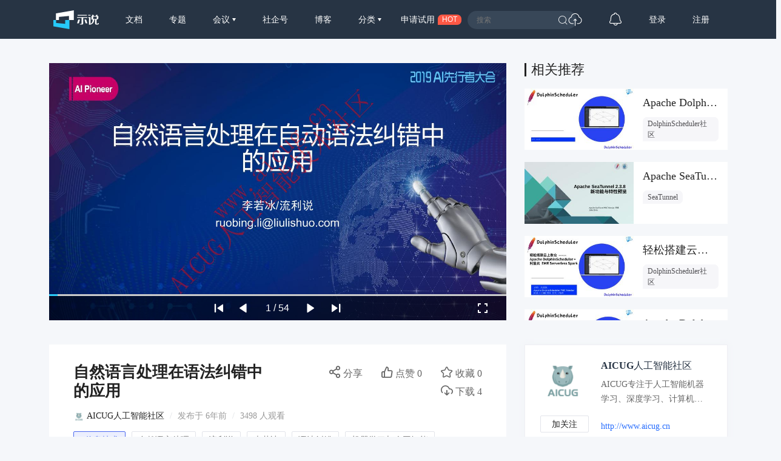

--- FILE ---
content_type: text/html; charset=UTF-8
request_url: https://www.slidestalk.com/AICUG/nlp_for_language_grammar_correction
body_size: 23010
content:
<!doctype html>
<html lang="zh">
<head>
    <meta http-equiv="Content-Type" content="text/html; charset=utf-8" />
    <meta name="msapplication-TileColor" content="#ffffff">
    <meta
            name="viewport"
            content="width=device-width, initial-scale=1.0, minimum-scale=1.0, maximum-scale=1.0, user-scalable=no"
    />
    <meta name="applicable-device" content="pc,mobile"/>
    <meta name="theme-color" content="#ffffff">
    <meta name="description" content="自然语言处理在语法纠错中的应用"/>    <meta http-equiv="X-UA-Compatible" content="IE=edge,chrome=1">
    <link rel="stylesheet" type="text/css" href="https://sslprod.oss-cn-shanghai.aliyuncs.com/assets/plugins/bootstrap-4.6.0/css/bootstrap.min.css"/>
    <link rel="stylesheet" href="//at.alicdn.com/t/c/font_2417960_giv18p3oqzd.css">
    <link rel="stylesheet" type="text/css" href="https://sslprod.oss-cn-shanghai.aliyuncs.com/assets/css/base.css?2026020312"/>
    <link rel="stylesheet" type="text/css" href="https://sslprod.oss-cn-shanghai.aliyuncs.com/assets/css/md.css?2026020312"/>
    <script type="text/javascript" src="https://sslprod.oss-cn-shanghai.aliyuncs.com/assets/js/axios.min.js"></script>
    <script type="text/javascript" src="https://sslprod.oss-cn-shanghai.aliyuncs.com/assets/js/jquery-3.6.0.min.js"></script>
    <script type="text/javascript" src="https://sslprod.oss-cn-shanghai.aliyuncs.com/assets/js/popper.min.js"></script>
    <script type="text/javascript" src="https://sslprod.oss-cn-shanghai.aliyuncs.com/assets/js/js_pop.min.js"></script>
    <script type="text/javascript" src="https://sslprod.oss-cn-shanghai.aliyuncs.com/assets/plugins/bootstrap-4.6.0/js/bootstrap.min.js"></script>
    <script type="text/javascript" src="https://sslprod.oss-cn-shanghai.aliyuncs.com/assets/js/bootstrap-paginator.min.js"></script>
    <meta name="keywords" content="SlidesTalk,AICUG人工智能社区,信息技术,自然语言处理,流利说,李若冰,语法纠错,机器学习与人工智能"/>
<meta name="description" content="自然语言处理在语法纠错中的应用"/>
<script type="text/javascript" src="https://sslprod.oss-cn-shanghai.aliyuncs.com/assets/js/jquery-ui.min.js"></script>
<script type="text/javascript" src="https://sslprod.oss-cn-shanghai.aliyuncs.com/assets/js/jquery.bxslider4.2.1.js"></script>
<script type="text/javascript" src="https://sslprod.oss-cn-shanghai.aliyuncs.com/assets/js/jquery.lazyload.js"></script>

    <meta property="og:title" content="自然语言处理在语法纠错中的应用"/>
    <meta property="og:url" content="https://www.slidestalk.com/AICUG/nlp_for_language_grammar_correction"/>
    <meta property="og:image" content="https://sslprod.oss-cn-shanghai.aliyuncs.com/stable/slides/nlp_for_language_grammar_correction/thumbnail.jpg"/>
    <meta property="og:description" content="自然语言处理在语法纠错中的应用"/>
    <link rel="apple-touch-icon-precomposed" sizes="57x57" href="https://sslprod.oss-cn-shanghai.aliyuncs.com/assets/favicon/favicon-57x57.png"/>
    <link rel="apple-touch-icon-precomposed" sizes="114x114" href="https://sslprod.oss-cn-shanghai.aliyuncs.com/assets/favicon/favicon-114x114.png"/>
    <link rel="apple-touch-icon-precomposed" sizes="72x72" href="https://sslprod.oss-cn-shanghai.aliyuncs.com/assets/favicon/favicon-72x72.png"/>
    <link rel="apple-touch-icon-precomposed" sizes="144x144" href="https://sslprod.oss-cn-shanghai.aliyuncs.com/assets/favicon/favicon-144x144.png"/>
    <link rel="apple-touch-icon-precomposed" sizes="60x60" href="https://sslprod.oss-cn-shanghai.aliyuncs.com/assets/favicon/favicon-60x60.png"/>
    <link rel="apple-touch-icon-precomposed" sizes="120x120" href="https://sslprod.oss-cn-shanghai.aliyuncs.com/assets/favicon/favicon-120x120.png"/>
    <link rel="apple-touch-icon-precomposed" sizes="76x76" href="https://sslprod.oss-cn-shanghai.aliyuncs.com/assets/favicon/favicon-76x76.png"/>
    <link rel="apple-touch-icon-precomposed" sizes="152x152" href="https://sslprod.oss-cn-shanghai.aliyuncs.com/assets/favicon/favicon-152x152.png"/>
    <link rel="icon" type="image/png" href="https://sslprod.oss-cn-shanghai.aliyuncs.com/assets/favicon/favicon-196x196.png" sizes="196x196"/>
    <link rel="icon" type="image/png" href="https://sslprod.oss-cn-shanghai.aliyuncs.com/assets/favicon/favicon-96x96.png" sizes="96x96"/>
    <link rel="icon" type="image/png" href="https://sslprod.oss-cn-shanghai.aliyuncs.com/assets/favicon/favicon-32x32.png" sizes="32x32"/>
    <link rel="icon" type="image/png" href="https://sslprod.oss-cn-shanghai.aliyuncs.com/assets/favicon/favicon-16x16.png" sizes="16x16"/>
    <link rel="icon" type="image/png" href="https://sslprod.oss-cn-shanghai.aliyuncs.com/assets/favicon/favicon-128x128.png" sizes="128x128"/>

    <meta name="application-name" content="示说-SlidesTalk"/>
    <title>自然语言处理在语法纠错中的应用</title>
    
    
    <script type="text/javascript" src="https://sslprod.oss-cn-shanghai.aliyuncs.com/assets/js/baidu.hm.js"></script>
    <script src="https://g.alicdn.com/de/prismplayer/2.9.11/aliplayer-min.js"></script>
        <!-- 确定当前是否为登录状态，并设置全局变量，提供给ajax判断, by lvan -->
    <script>
        let logged_state = false;
            </script>
    <!-- api接口 -->
    <script type="text/javascript" src="https://sslprod.oss-cn-shanghai.aliyuncs.com/assets/js/axiosapi.js?2026020312"></script>
    <script type="text/javascript" src="https://sslprod.oss-cn-shanghai.aliyuncs.com/assets/js/global.js?2026020312"></script>
</head>
<body>
    <!-- headpanel start -->
    <div id="header-wrapper" class="header-wrapper">
        <a class="header-logo" href="/">
            <svg t="1616205781003" alt="示说" class="icon" viewBox="0 0 2477 1024" version="1.1" xmlns="http://www.w3.org/2000/svg" p-id="2113"><path d="M139.56129 529.639226H302.575484v-170.347355L852.628645 307.530323v222.141935h263.927742V0L139.594323 167.936z" fill="#FFFFFF" p-id="2114"></path><path d="M147.654194 529.639226H0v343.205161L872.315871 1024V529.639226h-232.348903v205.460645L147.654194 687.632516z" fill="#26C9F8" p-id="2115"></path><path d="M1899.420903 251.045161h124.102194v39.539613h-124.102194zM2423.973161 694.503226v12.354064c1.651613 21.437935-10.140903 32.140387-35.41058 32.107355-27.020387 0-41.158194-10.669419-39.440516-32.107355v-203.148387c55.659355 0 105.108645-32.239484 103.523096-88.295226V312.485161h-60.151742c8.423226-16.417032 11.396129-38.449548 16.582194-64.842322h-82.151226a255.240258 255.240258 0 0 1-15.161806 64.842322h-107.090581a448.842323 448.842323 0 0 1-15.194839-64.842322H2103.163871c5.086968 26.425806 11.065806 48.42529 17.70529 64.842322h-45.518451v191.355871h63.256774v4.954839c5.020903 92.325161-26.194581 182.767484-102.069678 220.655484v0.198193c-5.086968 2.807742-9.909677 5.384258-12.618322 6.639484 0 0 1.255226-48.755613 1.255226-54.800516v-305.977806h-125.621678v41.224258h37.128258V782.864516s72.836129 0 105.835355-11.429161c122.681806-46.344258 186.401032-147.323871 178.209032-262.738581v-4.954839h53.148904v208.103226c0 51.034839 25.269677 65.172645 75.842064 63.554065h51.662452c48.887742 1.618581 73.331613-10.834581 73.331613-58.599226v-22.395871l-50.704516 0.132129z m-256.264258-225.313032v-119.642839h197.532903v82.547613c1.816774 24.741161-25.038452 37.095226-52.257032 37.095226h-145.275871zM1293.774452 413.332645l-2.081033-39.539613h557.022968l2.081032 39.539613h-220.16v277.999484c1.75071 60.944516-32.04129 90.607484-101.475096 88.988903h-82.184258V743.225806h43.272258c30.290581 0 44.527484-13.179871 42.743742-39.539612v-290.353549h-239.219613zM1324.593548 251.045161h498.853162v39.539613H1324.593548z" fill="#FFFFFF" p-id="2116"></path><path d="M1356.634839 503.246452h92.16l-54.70142 183.527225c-4.294194 14.302968-17.275871 24.080516-32.04129 24.080517h-68.608l63.19071-207.607742zM1787.60671 503.246452h-92.16l54.734451 183.527225c4.261161 14.302968 17.275871 24.080516 32.008258 24.080517h68.608l-63.190709-207.607742z" fill="#FFFFFF" p-id="2117"></path></svg>
        </a>
        <div class="header-wrapper-item header-slides-popular ">
            <a href="/slides/popular">文档</a>
        </div>
        <div class="header-wrapper-item header-slides-popular ">
            <a href="/series">专题</a>
        </div>
        <div class="dropdown header-wrapper-item ">
            <a class="dropdown-toggle" id="meetupsMenuLink" data-toggle="dropdown" aria-haspopup="true" aria-expanded="false">
                会议            </a>
            <div class="menu_horizontal dropdown-menu container-sm meetupsMenuList" aria-labelledby="meetupsMenuLink">
                <div class="wrapper">
                                            <a class="dropdown-item" href="/meetups/-2">全部</a>
                                            <a class="dropdown-item" href="/meetups/-1">直播间</a>
                                    </div>
                <div class="wrapper">
                    <span>
                       <img src="https://sslprod.oss-cn-shanghai.aliyuncs.com/assets/img/icon_hot.png" alt="暂无内容" style="vertical-align:middle;width:16px;height:16px"/>                       热门城市
                    </span>
                                            <div style="display: flex; justify-content:space-between;flex-wrap: wrap;">
                                                            <a
                                        class="dropdown-item" href="/meetups/0"
                                >北京</a>
                                                            <a
                                        class="dropdown-item" href="/meetups/1"
                                >上海</a>
                                                            <a
                                        class="dropdown-item" href="/meetups/2"
                                >广州</a>
                                                            <a
                                        class="dropdown-item" href="/meetups/3"
                                >深圳</a>
                                                            <a
                                        class="dropdown-item" href="/meetups/4"
                                >南京</a>
                                                    </div>
                                            <div style="display: flex; justify-content:space-between;flex-wrap: wrap;">
                                                            <a
                                        class="dropdown-item" href="/meetups/5"
                                >杭州</a>
                                                            <a
                                        class="dropdown-item" href="/meetups/6"
                                >武汉</a>
                                                            <a
                                        class="dropdown-item" href="/meetups/7"
                                >成都</a>
                                                            <a
                                        class="dropdown-item" href="/meetups/8"
                                >合肥</a>
                                                            <a
                                        class="dropdown-item" href="/meetups/9"
                                >苏州</a>
                                                    </div>
                                            <div style="display: flex; justify-content:space-between;flex-wrap: wrap;">
                                                            <a
                                        class="dropdown-item" href="/meetups/10"
                                >宁波</a>
                                                            <a
                                        class="dropdown-item" href="/meetups/11"
                                >西安</a>
                                                            <a
                                        class="dropdown-item" href="/meetups/12"
                                >长沙</a>
                                                            <a
                                        class="dropdown-item" href="/meetups/13"
                                >郑州</a>
                                                            <a
                                        class="dropdown-item" href="/meetups/14"
                                >重庆</a>
                                                    </div>
                                            <div style="display: flex; justify-content:space-between;flex-wrap: wrap;">
                                                            <a
                                        class="dropdown-item" href="/meetups/15"
                                >兰州</a>
                                                            <a
                                        class="dropdown-item" href="/meetups/16"
                                >南宁</a>
                                                            <a
                                        class="dropdown-item" href="/meetups/17"
                                >呼和浩特</a>
                                                            <a
                                        class="dropdown-item" href="/meetups/18"
                                >哈尔滨</a>
                                                            <a
                                        class="dropdown-item" href="/meetups/19"
                                >其他</a>
                                                    </div>
                                    </div>
            </div>
        </div>
        <div class="header-wrapper-item header-slides-popular ">
            <a href="/elite">社企号</a>
        </div>
        <div class="header-wrapper-item header-slides-popular ">
            <a href="/blogs">博客</a>
        </div>
        <div class="dropdown header-wrapper-item ">
            <a class="dropdown-toggle" id="categoriesMenuLink" data-toggle="dropdown" aria-haspopup="true" aria-expanded="false">
                分类            </a>
            <div class="dropdown-menu categoriesMenuList" aria-labelledby="categoriesMenuLink">
            <a class='dropdown-item' href="/slides/popular">全部</a>
                                <a class="dropdown-item" href="/categories/1000">市场营销</a>
                                <a class="dropdown-item" href="/categories/100">信息技术</a>
                                <a class="dropdown-item" href="/categories/101">创业投资</a>
                                <a class="dropdown-item" href="/categories/102">社会人文</a>
                                <a class="dropdown-item" href="/categories/103">财务财经</a>
                                <a class="dropdown-item" href="/categories/104">人力资源</a>
                                <a class="dropdown-item" href="/categories/999">未分类</a>
                            </div>
        </div>
        <div class="header-wrapper-item header-apply-try" href="#" data-toggle="modal" data-target="#contact_modal">
            <div>申请试用</div><div>HOT</div>
        </div>
        <div class="header-search">
            <div class="header-search-input">
                <input type="search" id="searchAction" placeholder="搜索">
                <i class="iconfont iconsousuo"></i>
            </div>
        </div>
        <div class="header-wrapper-item header-quick">
            <a title="快速创建" class="openQuickAdd">
                <i class="iconfont iconchuangjian"></i>
            </a>
        </div>
        <div class="header-wrapper-item header-message">
            <a
                    class="header-message-href" title="消息"
                    href="/u/message"
            >
                <i class="iconfont iconxiaoxi"></i>
                <div class="jSetMessageUnreadCount header-message-num"></div>
            </a>
        </div>
                <div class="jSetULogin header-wrapper-item ">
            <a href="/users/login">登录</a>
        </div>
        <div class="jSetURegister header-wrapper-item ">
            <a href="/users/register"><span class="">注册</span></a>
        </div>
            </div>
    <!-- headpanel end -->
    <!-- 手机版顶部菜单 手机版fast-menu 手机版fast-search start -->
    <div id="header-mobile-wrapper" class="header-mobile-wrapper">
        <a class="header-mobile-logo" href="/">
            <svg t="1616205781003" alt="示说" class="icon" viewBox="0 0 2477 1024" version="1.1" xmlns="http://www.w3.org/2000/svg" p-id="2113"><path d="M139.56129 529.639226H302.575484v-170.347355L852.628645 307.530323v222.141935h263.927742V0L139.594323 167.936z" fill="#FFFFFF" p-id="2114"></path><path d="M147.654194 529.639226H0v343.205161L872.315871 1024V529.639226h-232.348903v205.460645L147.654194 687.632516z" fill="#26C9F8" p-id="2115"></path><path d="M1899.420903 251.045161h124.102194v39.539613h-124.102194zM2423.973161 694.503226v12.354064c1.651613 21.437935-10.140903 32.140387-35.41058 32.107355-27.020387 0-41.158194-10.669419-39.440516-32.107355v-203.148387c55.659355 0 105.108645-32.239484 103.523096-88.295226V312.485161h-60.151742c8.423226-16.417032 11.396129-38.449548 16.582194-64.842322h-82.151226a255.240258 255.240258 0 0 1-15.161806 64.842322h-107.090581a448.842323 448.842323 0 0 1-15.194839-64.842322H2103.163871c5.086968 26.425806 11.065806 48.42529 17.70529 64.842322h-45.518451v191.355871h63.256774v4.954839c5.020903 92.325161-26.194581 182.767484-102.069678 220.655484v0.198193c-5.086968 2.807742-9.909677 5.384258-12.618322 6.639484 0 0 1.255226-48.755613 1.255226-54.800516v-305.977806h-125.621678v41.224258h37.128258V782.864516s72.836129 0 105.835355-11.429161c122.681806-46.344258 186.401032-147.323871 178.209032-262.738581v-4.954839h53.148904v208.103226c0 51.034839 25.269677 65.172645 75.842064 63.554065h51.662452c48.887742 1.618581 73.331613-10.834581 73.331613-58.599226v-22.395871l-50.704516 0.132129z m-256.264258-225.313032v-119.642839h197.532903v82.547613c1.816774 24.741161-25.038452 37.095226-52.257032 37.095226h-145.275871zM1293.774452 413.332645l-2.081033-39.539613h557.022968l2.081032 39.539613h-220.16v277.999484c1.75071 60.944516-32.04129 90.607484-101.475096 88.988903h-82.184258V743.225806h43.272258c30.290581 0 44.527484-13.179871 42.743742-39.539612v-290.353549h-239.219613zM1324.593548 251.045161h498.853162v39.539613H1324.593548z" fill="#FFFFFF" p-id="2116"></path><path d="M1356.634839 503.246452h92.16l-54.70142 183.527225c-4.294194 14.302968-17.275871 24.080516-32.04129 24.080517h-68.608l63.19071-207.607742zM1787.60671 503.246452h-92.16l54.734451 183.527225c4.261161 14.302968 17.275871 24.080516 32.008258 24.080517h68.608l-63.190709-207.607742z" fill="#FFFFFF" p-id="2117"></path></svg>
        </a>
        <div class="header-mobile-search" data-toggle="modal" data-target="#fast-search"><i class="iconfont iconsousuo1"></i></div>
        <a class="header-mobile-menu navbar-toggler" data-toggle="modal" data-target="#fast-menu" aria-expanded="false">
            <i class="iconfont icongengduo2"></i>
        </a>
    </div>
    <div class="modal fade" id="fast-menu" tabindex="-1" role="dialog" aria-labelledby="myModalLabel" data-backdrop="static" aria-hidden="true">
        <div class="modal-dialog">
            <div class="modal-content">
                <div class="modal-header">
                    <h4 class="modal-title" id="myModalLabel"><span></span></h4>
                    <a data-dismiss="modal" aria-hidden="true"><i class="iconfont iconguanbi"></i></a>
                </div>
                <div class="modal-body">
                    <ul class="nav-menu">
                        <li><a href="/">首页</a></li>
                        <li><a href="/slides/popular">文档</a></li>
                        <li><a href="/series">专题</a></li>
                        <li class="dropdown">
                            <a class="dropdown-toggle" data-toggle="dropdown" id="dropdownMenu-meet">会议</a>
                            <div class="menu_horizontal dropdown-menu container-sm meetupsMenuList" aria-labelledby="meetupsMenuLink">
                                <div class="wrapper">
                                                                            <a class="dropdown-item" href="/meetups/-2">全部</a>
                                                                            <a class="dropdown-item" href="/meetups/-1">直播间</a>
                                                                    </div>
                                <div class="wrapper">
                                    <span>
                                    <img src="https://sslprod.oss-cn-shanghai.aliyuncs.com/assets/img/icon_hot.png" alt="暂无内容" style="vertical-align:middle;width:16px;height:16px"/>热门城市
                                    </span>
                                                                            <div>
                                                                                            <a class="dropdown-item" href="/meetups/0">北京</a>
                                                                                            <a class="dropdown-item" href="/meetups/1">上海</a>
                                                                                            <a class="dropdown-item" href="/meetups/2">广州</a>
                                                                                            <a class="dropdown-item" href="/meetups/3">深圳</a>
                                                                                            <a class="dropdown-item" href="/meetups/4">南京</a>
                                                                                    </div>
                                                                            <div>
                                                                                            <a class="dropdown-item" href="/meetups/5">杭州</a>
                                                                                            <a class="dropdown-item" href="/meetups/6">武汉</a>
                                                                                            <a class="dropdown-item" href="/meetups/7">成都</a>
                                                                                            <a class="dropdown-item" href="/meetups/8">合肥</a>
                                                                                            <a class="dropdown-item" href="/meetups/9">苏州</a>
                                                                                    </div>
                                                                            <div>
                                                                                            <a class="dropdown-item" href="/meetups/10">宁波</a>
                                                                                            <a class="dropdown-item" href="/meetups/11">西安</a>
                                                                                            <a class="dropdown-item" href="/meetups/12">长沙</a>
                                                                                            <a class="dropdown-item" href="/meetups/13">郑州</a>
                                                                                            <a class="dropdown-item" href="/meetups/14">重庆</a>
                                                                                    </div>
                                                                            <div>
                                                                                            <a class="dropdown-item" href="/meetups/15">兰州</a>
                                                                                            <a class="dropdown-item" href="/meetups/16">南宁</a>
                                                                                            <a class="dropdown-item" href="/meetups/17">呼和浩特</a>
                                                                                            <a class="dropdown-item" href="/meetups/18">哈尔滨</a>
                                                                                            <a class="dropdown-item" href="/meetups/19">其他</a>
                                                                                    </div>
                                                                    </div>
                            </div>
                        </li>
                        <li><a href="/elite">社企号</a></li>
                        <li><a href="/blogs">博客</a></li>
                        <li class="dropdown">
                            <a
                                    class="dropdown-toggle" data-toggle="dropdown" id="dropdownMenu-category" href="#"
                            >分类</a>
                            <div class="dropdown-menu" aria-labelledby="navbarDropdownMenuLink">
                                                                    <a
                                            class="dropdown-item" href="/categories/1000"
                                    >市场营销</a>
                                                                    <a
                                            class="dropdown-item" href="/categories/100"
                                    >信息技术</a>
                                                                    <a
                                            class="dropdown-item" href="/categories/101"
                                    >创业投资</a>
                                                                    <a
                                            class="dropdown-item" href="/categories/102"
                                    >社会人文</a>
                                                                    <a
                                            class="dropdown-item" href="/categories/103"
                                    >财务财经</a>
                                                                    <a
                                            class="dropdown-item" href="/categories/104"
                                    >人力资源</a>
                                                                    <a
                                            class="dropdown-item" href="/categories/999"
                                    >未分类</a>
                                                            </div>
                        </li>
                        <li class="message"><a href="/u#/uc/message/unread">消息
                                <div
                                        class="position-absolute rounded-circle text-center d-none"
                                ></div>
                            </a></li>
                            
                        <li><a href="/chatbot">示说GPT</a></li>
                        <li><a href="#" data-toggle="modal" data-target="#contact_modal">申请试用</a></li>
                                                    <li><a href="/users/login">登录</a></li>
                                            </ul>
                </div>
            </div>
        </div>
    </div>
    <div class="modal fade" id="fast-search" tabindex="-1" role="dialog" aria-labelledby="myModalLabel"
        aria-hidden="true">
        <div class="modal-dialog">
            <div class="modal-content">
                <div class="modal-header">
                    <input class="form-control" type="search" id="searchActionPad" placeholder="搜索">
                    <a class="fast-close" onclick="searchActionPadFn()">确定</a>
                </div>
            </div>
        </div>
    </div>
    <!-- 手机版menu 手机版search end -->
    <!-- 兑消head设置fixed带来的间隔问题 start -->
    <div class="header-wrapper-fixed">&nbsp;</div>
        <!-- 兑消head设置fixed带来的间隔问题 end -->
    <!-- adminpanel start -->
        <!-- adminpanel end -->
    <!-- editpanel start -->
        <!-- editpanel end -->
    <!-- 快速创建 start -->
    <div class="modal fade" id="fast-menu-shortcut" tabindex="-1" role="dialog" aria-labelledby="myModalLabel" aria-hidden="true"  data-backdrop="static">
    <div class="modal-dialog modal-dialog-centered" style="width: 618px;max-width: 618px">
        <div class="modal-content">
            <div class="modal-header">
                <h4 class="modal-title" id="myModalLabel"><span>快速创建</span></h4>
                <a class="fast-close" data-dismiss="modal" aria-hidden="true">×</a>
            </div>
            <div class="modal-body">
                <div class="quick-add">
                    <div class="quick-item">
                                                    <a
                                    class="quick-svg"
                                    href="/u/slides"
                            >
                                <svg
                                        t="1622093184730" class="icon" viewBox="0 0 1024 1024" version="1.1"
                                        xmlns="http://www.w3.org/2000/svg" p-id="4156" width="200" height="200"
                                >
                                    <path
                                            d="M614.314667 85.333333l21.521066 22.920534L904.533333 376.9344V887.466667a34.133333 34.133333 0 0 1-34.133333 34.133333H153.6a34.133333 34.133333 0 0 1-34.133333-34.133333V119.466667a34.133333 34.133333 0 0 1 34.133333-34.133334L614.314667 85.333333z m-15.530667 34.133334H151.517867v768h720.964266V393.198933L871.850667 392.533333H650.274133a34.133333 34.133333 0 0 1-34.133333-34.133333V136.840533L598.784 119.466667zM665.6 665.6a17.066667 17.066667 0 1 1 0 34.133333H324.266667a17.066667 17.066667 0 0 1 0-34.133333h341.333333z m0-153.6a17.066667 17.066667 0 1 1 0 34.133333H324.266667a17.066667 17.066667 0 0 1 0-34.133333h341.333333zM648.174933 168.891733V358.4L837.717333 358.4 648.174933 168.874667z"
                                            p-id="4157"
                                    ></path>
                                </svg>
                            </a>
                                                <div class="quick-title">
                            <span>创建文档</span>
                                                            <div class="need-check">
                                    <img src="/img/qa-bg.png">
                                    <div>需认证</div>
                                </div>
                                                    </div>
                        <div class="quick-desc">共享会议文档及视频</div>
                    </div>
                    <div class="quick-item">
                                                    <a
                                    class="quick-svg"
                                    href="/u/accounts"
                            >
                                <svg
                                        t="1622093162644" class="icon" viewBox="0 0 1024 1024" version="1.1"
                                        xmlns="http://www.w3.org/2000/svg" p-id="4029" width="200" height="200"
                                >
                                    <path
                                            d="M921.6 699.733333a17.066667 17.066667 0 0 1 17.066667 17.066667v204.8a17.066667 17.066667 0 0 1-17.066667 17.066667H102.4a17.066667 17.066667 0 0 1-17.066667-17.066667V716.8a17.066667 17.066667 0 0 1 17.066667-17.066667h819.2z m-17.066667 34.133334H119.466667v170.666666h785.066666V733.866667z m-580.266666 68.266666a17.066667 17.066667 0 0 1 0 34.133334h-136.533334a17.066667 17.066667 0 0 1 0-34.133334h136.533334z m597.333333-409.6a17.066667 17.066667 0 0 1 17.066667 17.066667v204.8a17.066667 17.066667 0 0 1-17.066667 17.066667H102.4a17.066667 17.066667 0 0 1-17.066667-17.066667V409.6a17.066667 17.066667 0 0 1 17.066667-17.066667h819.2z m-17.066667 34.133334H119.466667v170.666666h785.066666V426.666667z m-580.266666 68.266666a17.066667 17.066667 0 0 1 0 34.133334h-136.533334a17.066667 17.066667 0 0 1 0-34.133334h136.533334zM921.6 85.333333a17.066667 17.066667 0 0 1 17.066667 17.066667v204.8a17.066667 17.066667 0 0 1-17.066667 17.066667H102.4a17.066667 17.066667 0 0 1-17.066667-17.066667V102.4a17.066667 17.066667 0 0 1 17.066667-17.066667h819.2z m-17.066667 34.133334H119.466667v170.666666h785.066666V119.466667z m-580.266666 68.266666a17.066667 17.066667 0 0 1 0 34.133334h-136.533334a17.066667 17.066667 0 0 1 0-34.133334h136.533334z"
                                            p-id="4030"
                                    ></path>
                                </svg>
                            </a>
                                                <div class="quick-title">
                            <span>创建专题</span>
                                                            <div class="need-check">
                                    <img src="/img/qa-bg.png">
                                    <div>需认证</div>
                                </div>
                                                    </div>
                        <div class="quick-desc">关联相同主旨文档</div>
                    </div>
                    <div class="quick-item">
                                                    <a
                                    class="quick-svg"
                                    href="/u/accounts"
                            >
                                <svg
                                        class="icon" viewBox="0 0 60 60" version="1.1"
                                        xmlns="http://www.w3.org/2000/svg" xmlns:xlink="http://www.w3.org/1999/xlink"
                                >
                                    <g transform="translate(5.000000, 8.000000)">
                                        <rect x="7" y="21" width="10" height="2" rx="1"></rect>
                                        <rect x="7" y="29" width="32" height="2" rx="1"></rect>
                                        <path d="M49,0 C49.5522847,-1.01453063e-16 50,0.44771525 50,1 L50,46 C50,46.5522847 49.5522847,47 49,47 L1,47 C0.44771525,47 6.76353751e-17,46.5522847 0,46 L0,1 C-6.76353751e-17,0.44771525 0.44771525,1.01453063e-16 1,0 L49,0 Z M48,14 L2,14 L2,45 L48,45 L48,14 L48,14 Z M48,2 L2,2 L2,12 L2,12 L48,12 L48,2 Z"></path>
                                        <circle id="Oval-path" fill-rule="nonzero" cx="9.5" cy="7.5" r="2.5"></circle>
                                        <circle id="Oval-path" fill-rule="nonzero" cx="18.5" cy="7.5" r="2.5"></circle>
                                    </g>
                                </svg>
                            </a>
                                                <div class='quick-title'>
                            <span>创建博客</span>
                                                            <div class="need-check">
                                    <img src="/img/qa-bg.png">
                                    <div>需认证</div>
                                </div>
                                                    </div>
                        <div class="quick-desc">发表个人博客文章</div>
                    </div>
                    <div class="quick-item">
                                                    <a
                                    class="quick-svg"
                                    href="/u/accounts"
                            >
                                <svg
                                        t='1622092095220' class='icon' viewBox='0 0 1024 1024' version='1.1'
                                        xmlns='http://www.w3.org/2000/svg' p-id='3902' width='200' height='200'
                                >
                                    <path
                                            d='M836.266667 887.466667a17.066667 17.066667 0 0 1 0 34.133333H187.733333a17.066667 17.066667 0 0 1 0-34.133333h648.533334z m68.266666-768a34.133333 34.133333 0 0 1 34.133334 34.133333v614.4a34.133333 34.133333 0 0 1-34.133334 34.133333H119.466667a34.133333 34.133333 0 0 1-34.133334-34.133333V153.6a34.133333 34.133333 0 0 1 34.133334-34.133333h785.066666z m0.682667 33.297066H118.784V768.853333h786.432V152.746667zM729.105067 381.525333c7.543467 7.543467 8.0384 19.456 1.501866 27.579734l-1.501866 1.672533-146.2784 146.295467a20.6848 20.6848 0 0 1-31.0272-2.013867l-96.7168-97.979733-129.655467 129.672533a20.6848 20.6848 0 0 1-27.579733 1.501867l-1.672534-1.501867a20.6848 20.6848 0 0 1-1.501866-27.579733l1.501866-1.6896 146.2784-146.2784a20.6848 20.6848 0 0 1 30.634667 1.501866l0.802133 0.750934 0.085334 0.068266 96.904533 96.955734 128.9728-128.955734a20.6848 20.6848 0 0 1 29.252267 0z'
                                            p-id='3903'
                                    ></path>
                                </svg>
                            </a>
                                                <div class="quick-title">
                            <span>创建会议</span>
                                                            <div class="need-check">
                                    <img src="/img/qa-bg.png">
                                    <div>需认证</div>
                                </div>
                                                    </div>
                        <div class="quick-desc">创建直播或会议</div>
                    </div>
                </div>
            </div>
        </div>
    </div>
</div>    <!-- 快速创建 end -->
    <!-- elitepanel start -->
        <!-- elitepanel end -->
    <!-- swiper start -->
        <!-- swiper end -->
    <!-- loadding_to_msg end -->
    <div class="open_layer_msg_div">
    <div class="form-group" id="open_layer_msg_box">
        <i class="iconfont iconxinxi"></i> <span></span>
    </div>
</div>
<script type="text/javascript">
    $('.open_layer_msg_div').hide();
</script>    <div class="new_open_layer_msg_div">
    <div class="form-group" id="new_open_layer_msg_box">
        <i class="iconfont iconduihao1"></i> <span></span>
    </div>
</div>
<script type="text/javascript">
    $('.new_open_layer_msg_div').hide();
</script>    <!-- loadding_to_msg end -->
    <div class="main-container">
        <!-- start contents -->
        <div class="slide-view-box">
    <div class="slide-view-main">
        <div class="slide-view-main-video">
            <script>
var preset_real_width = -1,
    preset_real_height = -1;

function init_raw_picture() {
    if (preset_real_width < 0) {
        $img = $("#slide_player ul.bxslider_imgs img")[0];
        preset_real_width = $img.width;
        preset_real_height = $img.height;
    }
}
</script>
<div id="slide_player">
    <div class="slide_header">
        <img src="https://sslprod.oss-cn-shanghai.aliyuncs.com/stable/head_pic/head_3961-640382.png" alt=""/>        <div>自然语言处理在语法纠错中的应用</div>
        <img src="https://sslprod.oss-cn-shanghai.aliyuncs.com/assets/img/logo-embed.png" alt=""/>    </div>
    <div class="slider" id="slide_body">
        <ul class="bxslider_imgs" data-count="54" style="display:none;">
                                                                <li><img class="w-100" src="https://sslprod.oss-cn-shanghai.aliyuncs.com/stable/slides/nlp_for_language_grammar_correction/nlp_for_language_grammar_correction_1440-01.jpg" onload="init_raw_picture()" /></li>
                                                                            <li><img src="/img/loading2.gif" class="lazy image-1" data-src="https://sslprod.oss-cn-shanghai.aliyuncs.com/stable/slides/nlp_for_language_grammar_correction/nlp_for_language_grammar_correction_1440-02.jpg" /></li>
                                                                            <li><img src="/img/loading2.gif" class="lazy image-2" data-src="https://sslprod.oss-cn-shanghai.aliyuncs.com/stable/slides/nlp_for_language_grammar_correction/nlp_for_language_grammar_correction_1440-03.jpg" /></li>
                                                                            <li><img src="/img/loading2.gif" class="lazy image-3" data-src="https://sslprod.oss-cn-shanghai.aliyuncs.com/stable/slides/nlp_for_language_grammar_correction/nlp_for_language_grammar_correction_1440-04.jpg" /></li>
                                                                            <li><img src="/img/loading2.gif" class="lazy image-4" data-src="https://sslprod.oss-cn-shanghai.aliyuncs.com/stable/slides/nlp_for_language_grammar_correction/nlp_for_language_grammar_correction_1440-05.jpg" /></li>
                                                                            <li><img src="/img/loading2.gif" class="lazy image-5" data-src="https://sslprod.oss-cn-shanghai.aliyuncs.com/stable/slides/nlp_for_language_grammar_correction/nlp_for_language_grammar_correction_1440-06.jpg" /></li>
                                                                            <li><img src="/img/loading2.gif" class="lazy image-6" data-src="https://sslprod.oss-cn-shanghai.aliyuncs.com/stable/slides/nlp_for_language_grammar_correction/nlp_for_language_grammar_correction_1440-07.jpg" /></li>
                                                                            <li><img src="/img/loading2.gif" class="lazy image-7" data-src="https://sslprod.oss-cn-shanghai.aliyuncs.com/stable/slides/nlp_for_language_grammar_correction/nlp_for_language_grammar_correction_1440-08.jpg" /></li>
                                                                            <li><img src="/img/loading2.gif" class="lazy image-8" data-src="https://sslprod.oss-cn-shanghai.aliyuncs.com/stable/slides/nlp_for_language_grammar_correction/nlp_for_language_grammar_correction_1440-09.jpg" /></li>
                                                                            <li><img src="/img/loading2.gif" class="lazy image-9" data-src="https://sslprod.oss-cn-shanghai.aliyuncs.com/stable/slides/nlp_for_language_grammar_correction/nlp_for_language_grammar_correction_1440-10.jpg" /></li>
                                                                            <li><img src="/img/loading2.gif" class="lazy image-10" data-src="https://sslprod.oss-cn-shanghai.aliyuncs.com/stable/slides/nlp_for_language_grammar_correction/nlp_for_language_grammar_correction_1440-11.jpg" /></li>
                                                                            <li><img src="/img/loading2.gif" class="lazy image-11" data-src="https://sslprod.oss-cn-shanghai.aliyuncs.com/stable/slides/nlp_for_language_grammar_correction/nlp_for_language_grammar_correction_1440-12.jpg" /></li>
                                                                            <li><img src="/img/loading2.gif" class="lazy image-12" data-src="https://sslprod.oss-cn-shanghai.aliyuncs.com/stable/slides/nlp_for_language_grammar_correction/nlp_for_language_grammar_correction_1440-13.jpg" /></li>
                                                                            <li><img src="/img/loading2.gif" class="lazy image-13" data-src="https://sslprod.oss-cn-shanghai.aliyuncs.com/stable/slides/nlp_for_language_grammar_correction/nlp_for_language_grammar_correction_1440-14.jpg" /></li>
                                                                            <li><img src="/img/loading2.gif" class="lazy image-14" data-src="https://sslprod.oss-cn-shanghai.aliyuncs.com/stable/slides/nlp_for_language_grammar_correction/nlp_for_language_grammar_correction_1440-15.jpg" /></li>
                                                                            <li><img src="/img/loading2.gif" class="lazy image-15" data-src="https://sslprod.oss-cn-shanghai.aliyuncs.com/stable/slides/nlp_for_language_grammar_correction/nlp_for_language_grammar_correction_1440-16.jpg" /></li>
                                                                            <li><img src="/img/loading2.gif" class="lazy image-16" data-src="https://sslprod.oss-cn-shanghai.aliyuncs.com/stable/slides/nlp_for_language_grammar_correction/nlp_for_language_grammar_correction_1440-17.jpg" /></li>
                                                                            <li><img src="/img/loading2.gif" class="lazy image-17" data-src="https://sslprod.oss-cn-shanghai.aliyuncs.com/stable/slides/nlp_for_language_grammar_correction/nlp_for_language_grammar_correction_1440-18.jpg" /></li>
                                                                            <li><img src="/img/loading2.gif" class="lazy image-18" data-src="https://sslprod.oss-cn-shanghai.aliyuncs.com/stable/slides/nlp_for_language_grammar_correction/nlp_for_language_grammar_correction_1440-19.jpg" /></li>
                                                                            <li><img src="/img/loading2.gif" class="lazy image-19" data-src="https://sslprod.oss-cn-shanghai.aliyuncs.com/stable/slides/nlp_for_language_grammar_correction/nlp_for_language_grammar_correction_1440-20.jpg" /></li>
                                                                            <li><img src="/img/loading2.gif" class="lazy image-20" data-src="https://sslprod.oss-cn-shanghai.aliyuncs.com/stable/slides/nlp_for_language_grammar_correction/nlp_for_language_grammar_correction_1440-21.jpg" /></li>
                                                                            <li><img src="/img/loading2.gif" class="lazy image-21" data-src="https://sslprod.oss-cn-shanghai.aliyuncs.com/stable/slides/nlp_for_language_grammar_correction/nlp_for_language_grammar_correction_1440-22.jpg" /></li>
                                                                            <li><img src="/img/loading2.gif" class="lazy image-22" data-src="https://sslprod.oss-cn-shanghai.aliyuncs.com/stable/slides/nlp_for_language_grammar_correction/nlp_for_language_grammar_correction_1440-23.jpg" /></li>
                                                                            <li><img src="/img/loading2.gif" class="lazy image-23" data-src="https://sslprod.oss-cn-shanghai.aliyuncs.com/stable/slides/nlp_for_language_grammar_correction/nlp_for_language_grammar_correction_1440-24.jpg" /></li>
                                                                            <li><img src="/img/loading2.gif" class="lazy image-24" data-src="https://sslprod.oss-cn-shanghai.aliyuncs.com/stable/slides/nlp_for_language_grammar_correction/nlp_for_language_grammar_correction_1440-25.jpg" /></li>
                                                                            <li><img src="/img/loading2.gif" class="lazy image-25" data-src="https://sslprod.oss-cn-shanghai.aliyuncs.com/stable/slides/nlp_for_language_grammar_correction/nlp_for_language_grammar_correction_1440-26.jpg" /></li>
                                                                            <li><img src="/img/loading2.gif" class="lazy image-26" data-src="https://sslprod.oss-cn-shanghai.aliyuncs.com/stable/slides/nlp_for_language_grammar_correction/nlp_for_language_grammar_correction_1440-27.jpg" /></li>
                                                                            <li><img src="/img/loading2.gif" class="lazy image-27" data-src="https://sslprod.oss-cn-shanghai.aliyuncs.com/stable/slides/nlp_for_language_grammar_correction/nlp_for_language_grammar_correction_1440-28.jpg" /></li>
                                                                            <li><img src="/img/loading2.gif" class="lazy image-28" data-src="https://sslprod.oss-cn-shanghai.aliyuncs.com/stable/slides/nlp_for_language_grammar_correction/nlp_for_language_grammar_correction_1440-29.jpg" /></li>
                                                                            <li><img src="/img/loading2.gif" class="lazy image-29" data-src="https://sslprod.oss-cn-shanghai.aliyuncs.com/stable/slides/nlp_for_language_grammar_correction/nlp_for_language_grammar_correction_1440-30.jpg" /></li>
                                                                            <li><img src="/img/loading2.gif" class="lazy image-30" data-src="https://sslprod.oss-cn-shanghai.aliyuncs.com/stable/slides/nlp_for_language_grammar_correction/nlp_for_language_grammar_correction_1440-31.jpg" /></li>
                                                                            <li><img src="/img/loading2.gif" class="lazy image-31" data-src="https://sslprod.oss-cn-shanghai.aliyuncs.com/stable/slides/nlp_for_language_grammar_correction/nlp_for_language_grammar_correction_1440-32.jpg" /></li>
                                                                            <li><img src="/img/loading2.gif" class="lazy image-32" data-src="https://sslprod.oss-cn-shanghai.aliyuncs.com/stable/slides/nlp_for_language_grammar_correction/nlp_for_language_grammar_correction_1440-33.jpg" /></li>
                                                                            <li><img src="/img/loading2.gif" class="lazy image-33" data-src="https://sslprod.oss-cn-shanghai.aliyuncs.com/stable/slides/nlp_for_language_grammar_correction/nlp_for_language_grammar_correction_1440-34.jpg" /></li>
                                                                            <li><img src="/img/loading2.gif" class="lazy image-34" data-src="https://sslprod.oss-cn-shanghai.aliyuncs.com/stable/slides/nlp_for_language_grammar_correction/nlp_for_language_grammar_correction_1440-35.jpg" /></li>
                                                                            <li><img src="/img/loading2.gif" class="lazy image-35" data-src="https://sslprod.oss-cn-shanghai.aliyuncs.com/stable/slides/nlp_for_language_grammar_correction/nlp_for_language_grammar_correction_1440-36.jpg" /></li>
                                                                            <li><img src="/img/loading2.gif" class="lazy image-36" data-src="https://sslprod.oss-cn-shanghai.aliyuncs.com/stable/slides/nlp_for_language_grammar_correction/nlp_for_language_grammar_correction_1440-37.jpg" /></li>
                                                                            <li><img src="/img/loading2.gif" class="lazy image-37" data-src="https://sslprod.oss-cn-shanghai.aliyuncs.com/stable/slides/nlp_for_language_grammar_correction/nlp_for_language_grammar_correction_1440-38.jpg" /></li>
                                                                            <li><img src="/img/loading2.gif" class="lazy image-38" data-src="https://sslprod.oss-cn-shanghai.aliyuncs.com/stable/slides/nlp_for_language_grammar_correction/nlp_for_language_grammar_correction_1440-39.jpg" /></li>
                                                                            <li><img src="/img/loading2.gif" class="lazy image-39" data-src="https://sslprod.oss-cn-shanghai.aliyuncs.com/stable/slides/nlp_for_language_grammar_correction/nlp_for_language_grammar_correction_1440-40.jpg" /></li>
                                                                            <li><img src="/img/loading2.gif" class="lazy image-40" data-src="https://sslprod.oss-cn-shanghai.aliyuncs.com/stable/slides/nlp_for_language_grammar_correction/nlp_for_language_grammar_correction_1440-41.jpg" /></li>
                                                                            <li><img src="/img/loading2.gif" class="lazy image-41" data-src="https://sslprod.oss-cn-shanghai.aliyuncs.com/stable/slides/nlp_for_language_grammar_correction/nlp_for_language_grammar_correction_1440-42.jpg" /></li>
                                                                            <li><img src="/img/loading2.gif" class="lazy image-42" data-src="https://sslprod.oss-cn-shanghai.aliyuncs.com/stable/slides/nlp_for_language_grammar_correction/nlp_for_language_grammar_correction_1440-43.jpg" /></li>
                                                                            <li><img src="/img/loading2.gif" class="lazy image-43" data-src="https://sslprod.oss-cn-shanghai.aliyuncs.com/stable/slides/nlp_for_language_grammar_correction/nlp_for_language_grammar_correction_1440-44.jpg" /></li>
                                                                            <li><img src="/img/loading2.gif" class="lazy image-44" data-src="https://sslprod.oss-cn-shanghai.aliyuncs.com/stable/slides/nlp_for_language_grammar_correction/nlp_for_language_grammar_correction_1440-45.jpg" /></li>
                                                                            <li><img src="/img/loading2.gif" class="lazy image-45" data-src="https://sslprod.oss-cn-shanghai.aliyuncs.com/stable/slides/nlp_for_language_grammar_correction/nlp_for_language_grammar_correction_1440-46.jpg" /></li>
                                                                            <li><img src="/img/loading2.gif" class="lazy image-46" data-src="https://sslprod.oss-cn-shanghai.aliyuncs.com/stable/slides/nlp_for_language_grammar_correction/nlp_for_language_grammar_correction_1440-47.jpg" /></li>
                                                                            <li><img src="/img/loading2.gif" class="lazy image-47" data-src="https://sslprod.oss-cn-shanghai.aliyuncs.com/stable/slides/nlp_for_language_grammar_correction/nlp_for_language_grammar_correction_1440-48.jpg" /></li>
                                                                            <li><img src="/img/loading2.gif" class="lazy image-48" data-src="https://sslprod.oss-cn-shanghai.aliyuncs.com/stable/slides/nlp_for_language_grammar_correction/nlp_for_language_grammar_correction_1440-49.jpg" /></li>
                                                                            <li><img src="/img/loading2.gif" class="lazy image-49" data-src="https://sslprod.oss-cn-shanghai.aliyuncs.com/stable/slides/nlp_for_language_grammar_correction/nlp_for_language_grammar_correction_1440-50.jpg" /></li>
                                                                            <li><img src="/img/loading2.gif" class="lazy image-50" data-src="https://sslprod.oss-cn-shanghai.aliyuncs.com/stable/slides/nlp_for_language_grammar_correction/nlp_for_language_grammar_correction_1440-51.jpg" /></li>
                                                                            <li><img src="/img/loading2.gif" class="lazy image-51" data-src="https://sslprod.oss-cn-shanghai.aliyuncs.com/stable/slides/nlp_for_language_grammar_correction/nlp_for_language_grammar_correction_1440-52.jpg" /></li>
                                                                            <li><img src="/img/loading2.gif" class="lazy image-52" data-src="https://sslprod.oss-cn-shanghai.aliyuncs.com/stable/slides/nlp_for_language_grammar_correction/nlp_for_language_grammar_correction_1440-53.jpg" /></li>
                                                                <li><img src="https://sslprod.oss-cn-shanghai.aliyuncs.com/assets/img/wx-slide.png" alt=""/></li>
                    </ul>
    </div>
    
        <div class="slide_control show" style="font-size:16px;">
        <div class="slide_progress"></div>
        <div class="pre-video-img-container">
            <div class="img_div"><img /></div>
            <div class="text_div"></div>
        </div>
        <div class="info">
            <div></div>
            <div>
                <a><i id="slide_control_fast_backward" class="iconfont iconshangyige"></i></a>
                <a class="ml32"><i id="slide_control_backward" class="iconfont slide_prev iconshangyiye"></i></a>
                <span id="pager"></span>
                <a><i id="slide_control_forward" class="iconfont slide_next iconxiayiye"></i></a>
                <a class="ml32"><i id="slide_control_fast_forward" class="iconfont iconxiayige"></i></a>
            </div>
            <div>
                <i id="slide_control_fullscreen" class="iconfont icon25-bofangqifangda"></i>
                <i id="slide_control_normalscreen" class="iconfont icon26-bofangqisuoxiao"></i>
            </div>
        </div>
    </div>
</div>
<script type="text/javascript" src="https://sslprod.oss-cn-shanghai.aliyuncs.com/assets/js/slidestalk_slideplayer.js"></script>
<script>
$(window).on("load", function() {
    new $SlidePlayer(0, preset_real_width, preset_real_height).init();
    // 自动加载第一页的进度条
    showProgress()
    // 点击修改进度条
    $(".slide_control a").click(function(){
        showProgress()
    })
    // 开始显示3s后隐藏
    // $(".slide_control").addClass('show',function(){
        setTimeout(function() {
            $(".slide_control").removeClass('show')
        }, 3000)
    // });
});
// 显示进度条
function showProgress() {
    var page = $(".slide_control .bx-pager").text().split("/");
    $(".slide_control .slide_progress").append("<style>.slide_control .slide_progress::after{background:linear-gradient(90deg, #2BCAF8 "+page[0]/page[1]*100+"%, #ccc 0%)}</style>");
}
</script>
        </div>
                <div class="title-line"></div>
        <div class="slide-view-main-detail">
            <div class="slide-view-main-detail-item">
                <div class="document-name">
                    <h1 class="document-name-name">自然语言处理在语法纠错中的应用</h1>
                    <div class="document-name-click document-name-click-p nav">
                                                    <div id="iframe_share">
                                <i class="iconfont iconfenxiang"></i>
                                <span>分享</span>
                                <span></span>
                            </div>
                                                <div onclick="addSlidesThumbUp('nlp_for_language_grammar_correction','')">
                            <i class="jSetSlidesThumbUpIcon-16517 iconfont icondianzan2"></i>
                            <span>点赞</span>
                            <span class="jSetSlidesThumbUpCount-16517">0</span>
                        </div>
                        <div onclick="addSlidesFavorited('nlp_for_language_grammar_correction','')">
                            <i
                                    class="jSetSlidesFavoriteIcon-16517 iconfont icon15-shoucangchanggui"
                                    title="加入收藏，容后慢慢看"
                            ></i>
                            <span>收藏</span>
                            <span class="jSetSlidesFavoriteCount-16517">0</span>
                        </div>
                                                                                    <a onclick="download_slide()" href="javascript:void(0)">
                                    <i class="iconfont iconxiazai3"></i>
                                    <span>下载 4</span>
                                </a>
                                                                            <script type="text/javascript" src="https://sslprod.oss-cn-shanghai.aliyuncs.com/assets/js/clipboard.min.js"></script>
<script type="text/javascript" src="https://sslprod.oss-cn-shanghai.aliyuncs.com/assets/js/jquery.qrcode.min.js"></script>
<!--过渡层-->
<div class="sub-nav-over"></div>
<!--弹出层-->
<div class="sub-nav">
    <div class="content">
        <ul>
            <li>
                快召唤伙伴们来围观吧
            </li>
            <li>
                <i class="iconfont iconweibo2">
                    <span>微博</span>
                </i>
                <i class="iconfont iconQQ">
                    <span>QQ</span>
                </i>
                <i class="iconfont iconQQkongjian">
                    <span>QQ空间</span>
                </i>
                <i class="iconfont icontieba">
                    <span>贴吧</span>
                </i>
            </li>
            <li>
                                                    <span class="file">文档嵌入链接</span>
                            </li>
            <li class="btn"><span></span><span id="btn">复制</span></li>
            <li>
                <!--                <span>尺寸(像素)-->
                <!--                                            <select>-->
                <!--                                                      <option value="344×292">344×292</option>-->
                <!--                                                      <option value="429×359">429×359</option>-->
                <!--                                                      <option value="514×422">514×422</option>-->
                <!--                                                      <option value="599*487">599*487</option>-->
                <!--                                            </select>-->
                <!--                                        </span>-->
                <!--                -->
                <!--                    <span>开始-->
                <!--                                            <select>-->
                <!--                                                      <option value="1">第一页</option>-->
                <!--                                                      <option value="2">第二页</option>-->
                <!--                                                      <option value="3">第三页</option>-->
                <!--                                                      <option value="4">第四页</option>-->
                <!--                                            </select>-->
                <!--                                        </span>-->
                <!--                -->
            </li>
            <li>
                <span>微信扫一扫分享</span>
                <div id="code"></div>
            </li>
            <li>
                已成功复制到剪贴板
            </li>
        </ul>
    </div>
    <s><i></i></s>
</div>

<script type="text/javascript">
    $(document).ready(function () {
        //初始化后端变量到JS
        var isvideo = '';
        var iframeW = 640;
        var iframeH = 360;
        var domain = 'https://www.slidestalk.com/AICUG/nlp_for_language_grammar_correction';
        //分享弹出框 高宽
        var iHeight = 618;
        var iWidth = 760;
        //获得窗口的垂直位置
        var iTop = 0;
        //获得窗口的水平位置
        var iLeft = 0;
        //dom标签
        var input = $('ul li:nth-of-type(4) > span:nth-of-type(1)');
        var shareline = $('.slide-view-main-detail .sub-nav .content ul li:nth-of-type(4)');
        var sharelinespan = $('.slide-view-main-detail .sub-nav .content ul li:nth-of-type(4) span:nth-of-type(1)');
        var sharetype = $('.slide-view-main-detail .sub-nav .content ul li:nth-of-type(3) > span');
        var sharecontent = $('.slide-view-main-detail .sub-nav .content');
        var msgbox = $('.slide-view-main-detail .sub-nav .content ul li:nth-of-type(7');
        msgbox.hide();
        //FRAME内链接区分视频文档
        var domainurl = "";
        //分享第3方视频为默认地址二维码和文档为第一张图
        var shareimg = ""
        //初始化链接地址 图片视频优先，没视频取文档第一张图
        if (isvideo) {
            domainurl = domain + "?embed&video";
            shareimg = '';
        } else {
            domainurl = domain + "?embed";
            API.fetchSlidesLatestInCategory(16517,
                function addDocsContents(res) {
                    if (res.data.slides.length > 0) {
                        shareimg = res.data.slides[0].picture;
                    }
                }
            )
        }

        //初始化分享框内容
        input.text(GetFrame(domainurl, iframeW, iframeH));

        //分享按钮划过
        $("#iframe_share").mouseover(
            function (event) {
                $(".sub-nav").show();
                event.stopPropagation();
            }
        );

        //过渡层阻止冒泡
        $('.sub-nav,.sub-nav-over').mouseover(
            function (event) {
                event.stopPropagation();
            }
        );

        //文档类型选择
        sharetype.eq(0).addClass('select');
        sharetype.eq(0).click(
            function (event) {
                domain + "?embed";
                input.text(GetFrame(domain + "?embed&video", iframeW, iframeH));
                sharetype.removeClass();
                $(this).addClass('select')
            }
        )
        sharetype.eq(1).click(
            function (event) {
                input.text(GetFrame(domain + "?embed", iframeW, iframeH));
                sharetype.removeClass();
                $(this).addClass('select')
            }
        )

        //鼠标点击分享地址上
        sharelinespan.click(
            function (event) {
                input.addClass('slide-view-main-detail-input-click');
                sharecontent.addClass('slide-view-main-detail-share-content');
                shareline.addClass('slide-view-main-detail-share-line');
                input.addClass('slide-view-main-detail-overflow');
                event.stopPropagation();
            }
        );

        //阻止冒泡
        $('.sub-nav,.sub-nav-over').mouseover(
            function (event) {
                event.stopPropagation();
            }
        );

        //监听冒泡
        $('body').mouseover(
            function () {
                $(".sub-nav").hide();
            }
        ).click(
            function (event) {
                // console.log( event.currentTarget);
                input.removeClass('slide-view-main-detail-input-click');
                sharecontent.removeClass('slide-view-main-detail-share-content');
                shareline.removeClass('slide-view-main-detail-share-line');
                input.removeClass('slide-view-main-detail-overflow');
            }
        )

        //阻止复制按钮冒泡到BODY
        $('body').on('click','#btn',
            function(e){
                e.stopPropagation()
            }
        )

        //分享标题
        var title = encodeURIComponent('自然语言处理在语法纠错中的应用');
        var url =encodeURIComponent(location.href);
        // 分享到微博
        $('i.iconweibo2').click(
            function () {
                shareToXl(title, url, shareimg, iWidth, iHeight, iTop, iLeft);
                IncrShareCount(16517, 2,'');
            }
        )

        // 分享到QQ空间
        $('i.iconQQkongjian').click(
            function () {
                shareToQqzone(title, url, shareimg, iWidth, iHeight, iTop, iLeft);
                IncrShareCount(16517, 2,'');
            }
        )

        // 分享到QQ
        $('i.iconQQ').click(
            function () {
                shareToqq(title, url, shareimg, iWidth, iHeight, iTop, iLeft);
                IncrShareCount(16517, 2,'');
            }
        )

        // 分享到百度贴吧
        $('i.icontieba').click(
            function () {
                shareToTieba(title, url, shareimg, iWidth, iHeight, iTop, iLeft);
                IncrShareCount(16517, 2,'');
            }
        )

        //格式化分享地址和尺寸
        function GetFrame(url, w, h) {
            let iframecontent = '<iframe src="' + url + '" frame border="0" width="' + w + '" height="' + h + '" scrolling="no" allowfullscreen="true">';
            return iframecontent;
        }

        //剪贴版复制
        var clipboard = new Clipboard('#btn', {
            text: function () {
                return input.text();
            }
        });

        //复制剪贴板
        clipboard.on('success', function (e) {
            msgbox.show();
            setTimeout(function () {
                msgbox.hide();
            }, 2000);
        });

        clipboard.on('error', function (e) {
            console.log(e);
        });

        //分享地址
        var shareurl = window.location.href;

        $("#code").qrcode({
            render: "canvas",
            width: 98,
            height: 98,
            text: shareurl
        });
    })
</script>                    </div>
                </div>
                <div class="document-time">
                    <a href="/AICUG">
                        <img src="https://sslprod.oss-cn-shanghai.aliyuncs.com/stable/head_pic/head_3961-640382.png" alt=""/>                    </a>
                    <a href="/AICUG">AICUG人工智能社区</a>
                    <div>/</div>
                    <div>发布于</div>
                    <div class="release-time"></div>
                    <div>/</div>
                    <div class="jSetSlidesTotalView-16517">3498</div>
                    <div>人观看</div>
                </div>
                <div class="document-tags" id="documentTags">
                    <a class="categories" href="/categories/100" title="类别">
                        #信息技术                    </a>
                </div>
                <div class="dashed-line"></div>
                <div class="markdown-pd">
                    <p>自然语言处理在语法纠错中的应用</p>
                </div>
                <div class="slide_summary">
                                        <div class="slide_description" style="display: none;">
                        <details id="slide_descrption" class="mt-3 word-break">
                            <summary class="mb-2">展开查看详情</summary>
                                                                                                                                <div>
                                        <p>1                                            .                   区
               术 cn
                 社
             技 g.
            能 cu
         智 ai
       工 .
          ww
           李若冰/流利说
     G人 w
      ruobing.li@liulishuo.com
 CU
AI
</p>
                                    </div>
                                                                                                                                                                <div>
                                        <p>2                                            .                   区
        语言学习的时代背景




               术 cn
                 社
             技 g.
        语法纠错问题




            能 cu
         智 ai
        如何进行自动语法纠错




       工 .
          ww
     G人 w
        自动语法纠错的实际应用场景


        总结
 CU
AI



                        1
</p>
                                    </div>
                                                                                                                                                                <div>
                                        <p>3                                            .     语言学习的时代背景




                                     区
                                 术 cn
                                   社
                               技 g.
                              能 cu
             全世界有约 118 多个国家将英语作为母语、官方语言或普遍的第二语言




                           智 ai
                         工 .
                        中国有超过 4 亿人在学英语



                            ww
                       G人 w
                    每年有数千万考生参加各类英语等级考试
                    CU
                  AI



AI Pioneer                                        2
</p>
                                    </div>
                                                                                                                                                                <div>
                                        <p>4                                            .AI Pioneer
                                      语言学习的时代背景




             AI
               CU
                    G人 w
                         ww
                      工 .
                        智 ai
                           能 cu
                            技 g.
                              术 cn
                                社
                                  区
3
</p>
                                    </div>
                                                                                                                                                                <div>
                                        <p>5                                            .     语言学习的时代背景




                                     区
                                 术 cn
                                   社
                               技 g.
                              能 cu
             全世界有约 118 多个国家将英语作为母语、官方语言或普遍的第二语言




                           智 ai
                         工 .
                        中国有超过 4 亿人在学英语



                            ww
                       G人 w
                    每年有数千万考生参加各类英语等级考试
                    CU
                  AI



AI Pioneer                                        4
</p>
                                    </div>
                                                                                                                                                                <div>
                                        <p>6                                            .     Duolingo 平台上各国最喜欢学习的语言




                                 区
                             术 cn
                               社
                           技 g.
                          能 cu
                       智 ai
                     工 .
                        ww
                                     4 亿英语
                                      学习者
                   G人 w
                CU
              AI



AI Pioneer                                   5
</p>
                                    </div>
                                                                                                                                                                <div>
                                        <p>7                                            .     语言学习的时代背景




                                     区
                                 术 cn
                                   社
                               技 g.
                              能 cu
             全世界有约 118 多个国家将英语作为母语、官方语言或普遍的第二语言




                           智 ai
                         工 .
                        中国有超过 4 亿人在学英语



                            ww
                       G人 w
                    每年有数千万考生参加各类英语等级考试
                    CU
                  AI



AI Pioneer                                        6
</p>
                                    </div>
                                                                                                                                                                <div>
                                        <p>8                                            .                   区
        语言学习的时代背景




               术 cn
                 社
             技 g.
        语法纠错问题




            能 cu
         智 ai
        如何进行自动语法纠错




       工 .
          ww
     G人 w
        自动语法纠错的实际应用场景


        总结
 CU
AI



                        7
</p>
                                    </div>
                                                                                                                                                                <div>
                                        <p>9                                            .     语法纠错问题




                                  区
                              术 cn
                                社
                            技 g.
              语法在教学中的重要性




                           能 cu
                        智 ai
               • 语言知识以学习语法为中心




                      工 .
               • 语法影响表达的准确性


                         ww
               • 系统的语法知识可以指导未来的自主
                    G人 w
                 语言学习
                CU
               AI



AI Pioneer                            8
</p>
                                    </div>
                                                                                                                                                                <div>
                                        <p>10                                            .     语法纠错问题




                                    区
                                术 cn
                                  社
                              技 g.
                             能 cu
             “Each language has its own systematic ways




                          智 ai
             through which words and sentences are
             assembled to convey meaning.”



                        工 .
                           ww
                      G人 w           —— Fraser &amp; Hodson (1978)
                   CU
                AI



AI Pioneer                                                       9
</p>
                                    </div>
                                                                                                                                                                <div>
                                        <p>11                                            .     语法纠错问题




                                      区
                                  术 cn
                                    社
                                技 g.
             什么是语法错误?




                               能 cu
              • 句法：规则驱动




                            智 ai
              • 用法：习惯使然




                          工 .
                             ww
                        G人 w
              depend on sth. ✓   knock on the door ✓
              depend in sth. ✗   knock the door    ✗
                     CU
                   AI



AI Pioneer                                             10
</p>
                                    </div>
                                                                                                                                                                <div>
                                        <p>12                                            .     语法纠错问题




                                      区
                                  术 cn
                                    社
                                技 g.
             什么是语法错误?




                               能 cu
              • 句法：规则驱动




                            智 ai
              • 用法：习惯使然




                          工 .
                             ww
                        G人 w
              depend on sth. ✓   knock on the door ✓
              depend in sth. ✗   knock the door    ✗
                     CU
                   AI



AI Pioneer                                             11
</p>
                                    </div>
                                                                                                                                                                <div>
                                        <p>13                                            .     语法纠错问题




                                    区
                                术 cn
                                  社
             语法错误的复杂性




                              技 g.
              • 错误类型多




                             能 cu
               • 50+大类




                          智 ai
               • 数百种小类




                        工 .
                           ww
              • 多重句法功能
              • 远距离依赖
                      G人 w
              • 多样性
                 CU
               AI



AI Pioneer                              12
</p>
                                    </div>
                                                                                                                                                                <div>
                                        <p>14                                            .     语法纠错问题




                                    区
                                术 cn
                                  社
             语法错误的复杂性




                              技 g.
              • 错误类型多




                             能 cu
              • 多重句法功能




                          智 ai
                        工 .
               • 以介词为例



                           ww
                 • 作定语：The key to the door is missing.
                      G人 w
                 • 作表语：As we know, Japan is to the east of China.
                 • 作状语：All the work must be done by hand.

              • 远距离依赖
                 CU
               AI


              • 多样性
AI Pioneer                                                          13
</p>
                                    </div>
                                                                                                                                                                <div>
                                        <p>15                                            .     语法纠错问题




                                    区
                                术 cn
                                  社
             语法错误的复杂性




                              技 g.
              • 错误类型多




                             能 cu
              • 多重句法功能




                          智 ai
                        工 .
              • 远距离依赖


                           ww
               • 例如：A recent report over the source of one’s
                      G人 w
                 personality and development have stimulated
                 great interest from public.
              • 多样性
                  CU
               AI



AI Pioneer                                                     14
</p>
                                    </div>
                                                                                                                                                                <div>
                                        <p>16                                            .     语法纠错问题




                                    区
                                术 cn
                                  社
             语法错误的复杂性




                              技 g.
              • 错误类型多




                             能 cu
              • 多重句法功能




                          智 ai
                        工 .
              • 远距离依赖


                           ww
              • 多样性
                      G人 w
               • He went to the hospital.
               • He goes to the hospital.
                   CU
               AI



AI Pioneer                                  15
</p>
                                    </div>
                                                                                                                                                                <div>
                                        <p>17                                            .                   区
        语言学习的时代背景




               术 cn
                 社
             技 g.
        语法纠错问题




            能 cu
         智 ai
        如何进行自动语法纠错




       工 .
          ww
     G人 w
        自动语法纠错的实际应用场景


        总结
 CU
AI



                        16
</p>
                                    </div>
                                                                                                                                                                <div>
                                        <p>18                                            .     如何进行自动语法纠错




                                   区
                               术 cn
                                 社
                             技 g.
             自动语法纠错任务的背景




                            能 cu
              • 数据




                         智 ai
              • 评价



                       工 .
                          ww
              • 竞赛
                     G人 w
                CU
              AI



AI Pioneer                             17
</p>
                                    </div>
                                                                                                                                                                <div>
                                        <p>19                                            .     语法纠错任务的背景 – 数据




                                           区
                               已知的语法纠错人工标注数据




                                       术 cn
                                         社
                                     技 g.
                                          是否          大小
                      数据集                                                来源
                                          公开    (sentence pairs)




                                    能 cu
             Cambridge English Corpus                               University of
                                          no         1.4M
                      (CLC)                                          Cambridge




                                 智 ai
              The First Certificate in                              Subset of the
                                          yes         23k




                               工 .
                  English (FCE)                                        CLC




                                  ww
                                                                     https://lang-
                      Lang-8              yes        1.1M
                                                                        8.com/
                             G人 w
             The National University of                              National
               Singapore Corpus of        yes         57k           University of
             Learner English (NUCLE)                                 Singapore
                        CU

                                                                   https://writeandi
                 W&amp;I+LOCNESS              yes         34k
                                                                     mprove.com/
                    AI



AI Pioneer                                                                             18
</p>
                                    </div>
                                                                                                                                                                <div>
                                        <p>20                                            .     语法纠错任务的背景 – 数据




                                            区
                               主要语法错误类型的占比




                                        术 cn
                                          社
                                      技 g.
              标点删除                                                                    14.6

              其他替换                                                        11.3




                                     能 cu
              介词替换                                         6.5




                                  智 ai
              拼写替换                              5.2




                                工 .
             动词时态替换                         5




                                   ww
              冠词删除                      4.8

             大小写替换

              动词替换
                              G人 w     4.7

                                      4.4

              标点替换              3.8
                          CU
              冠词插入              3.7

                      0   2     4                     6          8   10     12   14          16
                      AI


                                                          占比（%）


AI Pioneer                                                                                        19
</p>
                                    </div>
                                                                                                                                                                <div>
                                        <p>21                                            .     语法纠错任务的背景 – 评价




                                                                  区
                                                              术 cn
                                                  自动语法纠错效果的评价方法




                                                                社
                                                            技 g.
                                                           能 cu
                                                        智 ai
                                                      工 .
                                                         ww
                                                    G人 w
                                             CU
                                       AI


             1.   Better Evaluation for Grammatical Error Correction
             2.   Automatic Annotation and Evaluation of Error Types for Grammatical Error Correction
AI Pioneer   3.   JFLEG: A Fluency Corpus and Benchmark for Grammatical Error Correction                20
</p>
                                    </div>
                                                                                                                                                                <div>
                                        <p>22                                            .     语法纠错任务的背景 – 竞赛




                                                                  区
                                                              术 cn
                                                                社
                                                            技 g.
             排名                队伍                         排名                       队伍                排名      队伍




                                                           能 cu
              1               UIUC                                           Columbia                     UEdin &amp; MS




                                                        智 ai
                                                                                                     1
                                                             1               University                    Redmond
              2              NTHU




                                                      工 .
                                                                              &amp; UIUC


                                                         ww
                                                                                                     2    Kakao Brain
              3               UMC
                                                             2               Cambridge
              4              NARA                   G人 w     3                    AMU
                                                                                                     3      流利说
                                                                                                     4    Cambridge
                                                             4                    POST
                                             CU
                                       AI


             1.   The CoNLL-2013 Shared Task on Grammatical Error Correction
             2.   The CoNLL-2014 Shared Task on Grammatical Error Correction
AI Pioneer   3.   Building Educational Applications 2019 Shared Task: Grammatical Error Correction               21
</p>
                                    </div>
                                                                                                                                                                <div>
                                        <p>23                                            .     如何进行自动语法纠错

                        自动语法纠错方法的演进史




                                         区
                                     术 cn
                                       社
                                   技 g.
                                      规则驱动（Language Tool, 2005）




                                  能 cu
             传统特征工程和机器学习方法，2013




                               智 ai
                                      统计机器翻译，2014




                             工 .
              统计机器翻译成为主流方法，2016




                                ww
                                      基于深度学习的分类方法，2017
                           G人 w
             基于 CNN 的神经机器翻译，2018.01
                                      基于 Transformer 的神经机器翻译, 2018.04
          以优化流畅度为目标的学习与推理（之
                         CU

         后首次达到人类标注的水平），2018.07
                      AI


                                      使用预训练的神经机器翻译，2019.03

AI Pioneer
                                                                  22
</p>
                                    </div>
                                                                                                                                                                <div>
                                        <p>24                                            .     如何进行自动语法纠错




                                     区
                                 术 cn
             • 传统人工智能方法




                                   社
                               技 g.
             • 深度学习方法




                              能 cu
              • 深度学习分类器




                           智 ai
              • 神经机器翻译




                         工 .
                            ww
             • 现代自动语法纠错框架
              • 数据优化   G人 w
              • 模型优化
                  CU

              • 推断优化
                AI



AI Pioneer
</p>
                                    </div>
                                                                                                                                                                <div>
                                        <p>25                                            .     传统人工智能方法




                                     区
                               规则驱动




                                 术 cn
                                   社
                               技 g.
             • 基于模式匹配




                              能 cu
                • 例如：




                           智 ai
                     /to( RB)* VB(DNGZ)/ → /to( RB)* VB/




                         工 .
                            ww
                                to talking → to talk
             • 基于词表    G人 w
               • 例如：
                   CU

                       I [eated → ate] an apple today.
                AI



AI Pioneer
</p>
                                    </div>
                                                                                                                                                                <div>
                                        <p>26                                            .     传统人工智能方法

                  传统特征工程和分类方法




                                    区
                                术 cn
                                  社
                              技 g.
             • 手工特征抽取




                             能 cu
             • 分类方法




                          智 ai
                        工 .
                           ww
                      G人 w
                 CU

                          针对冠词分类任务的
               AI


                           自然语言特征抽取

AI Pioneer
</p>
                                    </div>
                                                                                                                                                                <div>
                                        <p>27                                            .     传统人工智能方法




                                               区
                               传统特征工程和分类方法




                                           术 cn
                                             社
                                         技 g.
             I have the very lovely sister.




                                        能 cu
                                     智 ai
                                   工 .
                                                      a/an



                                      ww
               抽取 the 周围                              the
                的语言特征
                                 G人 w
                                                      无冠词
                                              传统分类器
                             CU
                          AI



AI Pioneer
</p>
                                    </div>
                                                                                                                                                                <div>
                                        <p>28                                            .     传统人工智能方法

                       统计机器翻译




                                 区
                             术 cn
                               社
                           技 g.
                   双语语料    单语语料    开发集




                          能 cu
                       智 ai
                     工 .
                          目标语料语言



                        ww
             短语翻译模型                  权重
                            模型

                   G人 w
                有语法错                 翻译
                误的句子       解码器       结果
                 CU
             AI



AI Pioneer
</p>
                                    </div>
                                                                                                                                                                <div>
                                        <p>29                                            .     深度学习方法




                                      区
                     基于深度学习的分类方法




                                  术 cn
                                    社
                                技 g.
             • 强大的特征学习器




                               能 cu
             • 更好地利用更多的数据




                            智 ai
             • 端到端




                          工 .
                             ww
             • …
                        G人 w
                    CU
                   AI



AI Pioneer
</p>
                                    </div>
                                                                                                                    </details>
                    </div>
                </div>
                <div class="document-name-click document-name-click-m">
                    <div onclick="addSlidesThumbUp('nlp_for_language_grammar_correction','')">
                        <div>
                            <i class="jSetSlidesThumbUpIcon-16517 iconfont icon13-dianzanchanggui"></i>
                        </div>
                        <div>
                            <span class="jSetSlidesThumbUpCount-16517">0</span><span>点赞</span>
                        </div>
                    </div>
                    <div onclick="addSlidesFavorited('nlp_for_language_grammar_correction','')">
                        <div>
                            <i
                                    class="jSetSlidesFavoriteIcon-16517 iconfont icon15-shoucangchanggui"
                                    title="加入收藏，容后慢慢看"
                            ></i></div>
                        <div>
                            <span class="jSetSlidesFavoriteCount-16517">0</span><span>收藏</span>
                        </div>
                    </div>
                                                                        <a href="/slides/download/nlp_for_language_grammar_correction">
                                <div><i class="iconfont iconxiazai3"></i></div>
                                <div><span>4下载</span></div>
                            </a>
                                                            </div>
            </div>
        </div>
    </div>
    <div class="slide-view-aside">
                    <div class="slide-view-aside-docs">
                <div class="document-refresh">相关推荐</div>
                <div class="slide-docs-list" id="relatedSlides">
                    <div class="slide-docs-list-scroll" id="relatedScroll"></div>
                </div>
            </div>
                <div class="slide-view-aside-user">
            <div class="elite-wrapper-border">
                <div class="elite-item-follow">
                    <a class='elite-item-image' href="/AICUG">
                        <img src="https://sslprod.oss-cn-shanghai.aliyuncs.com/stable/head_pic/head_3961-640382.png" alt="AICUG"/>                    </a>
                    <div
                            class='elite-item-title-focus'
                            onclick="addFavoritedUser(3961)"
                    >
                        <div class="jSetEliteFavoriteText-3961">加关注</div>
                    </div>
                </div>
                <div class="elite-item-content">
                    <div class="elite-item-title">
                        <a
                                class="elite-item-title-name"
                                href="/AICUG"
                        >AICUG人工智能社区</a>
                    </div>
                    <a class="elite-item-biography">AICUG专注于人工智能机器学习、深度学习、计算机视觉、自然语言处理、推荐算法等领域，汇集人工智能技术大咖，总部位于杭州，分部位于美国硅谷。</a>
                    <a
                            nofollow class="elite-item-url" href="http://www.aicug.cn"
                            target="_blank"
                    >http://www.aicug.cn</a>
                </div>
            </div>
        </div>
    </div><!-- end of row -->
</div>
<script type="text/javascript" src="https://sslprod.oss-cn-shanghai.aliyuncs.com/assets/js/iscroll.js"></script>
<script type="text/javascript">
    function download_slide() {
        const url = '/slides/download/nlp_for_language_grammar_correction'
        window.location.href = url
    }

    var relateScroll;
    var user_domain = 'AICUG';
    var isover = 0;
    /** 下载文件所用的功能，勿删 */
        
    $(document).ready(function () {
        // ajax各项操作
        API.fetchCheckUserFavorited(Array.of("16517"), 0) // 判断用户是否收藏了文档
            .fetchCheckUserFavorited(Array.of("3961"), 2) // 判断用户是否关注了社企号
            .execSlidesPageViewAdd(16517, '') //将文件阅读量+1
            .execSlidesVideoViewAdd(16517, ) //将视频阅读量+1
            .fetchSlidesLatestInCategory(16517, addDocsContents) //获取关联文档
            .fetchSlideSeriesInfo(16517, addSlideSeries) //获取文档的专题信息
            .fetchSlidesTags(16517, addSlideTags); //获取文档的标签

        // 格式化时间
        var times = st_time_formatter('2019-09-14 10:06:17');
        $(".release-time").append(times);
    });

    // 动态添加关联文档
    function addDocsContents(res) {
        let tmpW = $('.document-refresh').width() * 0.36129032;
        let tmpH = 180 * 9 / 16;
        if (tmpW > 180) {
            tmpH = tmpW * 9 / 16;
        }
        if (res.data.slides.length > 0) {
            let tmp = '';
            $.each(res.data.slides, function (i, item) {
                tmp += `<a href="/s/${item.key}">
                        <div style="height: ${tmpH}px">
                            <img src="${item.picture}" alt="${item.name}">
                        </div>
                        <div>
                            <div>${item.name}</div>
                            <div>${item.user_display_name}</div>
                        </div>
                    </a>`;
            })
            $('#relatedScroll').html(tmp);
            // 设置关联文档滚动
            docsScroll();
        }
    }

    // 计算关联文档的高度
    // by lvan
    function calcDocsListHeight(height) {
        $(".slide-docs-list").css("height", (height - $('.document-refresh').height() - parseInt($('.document-refresh').css('marginBottom'))) + "px");
    }

    // 设置关联文档滚动
    function docsScroll() {
        // 设置关联文档滚动
        relateScroll = new IScroll('#relatedSlides', {
            mouseWheel: true,
            scrollbars: true,
            scrollX: false,
            scrollY: true
        });
        //蛇者文档滚动条的宽高和颜色
        $('.iScrollVerticalScrollbar').css({width: '2px'});
        $('.iScrollIndicator').css({border: 'solid 2px #A8A8A8', borderRadius: '2px'});
    }

    // 动态添加文档专题信息
    function addSlideSeries(res) {
        let tmp = `<a href="/${user_domain}/${res.data.series.uri}" title="专题">${res.data.series.name}</a>`;
        $('#documentTags').append(tmp);
    }

    // 动态添加文档标签
    function addSlideTags(res) {
        if (res.data.tags.length > 0) {
            let tmp = '';
            $.each(res.data.tags, function (i, item) {
                tmp += `<a href="/tag/${item.id}" title="标签">${item.keyname}</a>`
            })
            $('#documentTags').append(tmp);
        }
    }
    
    // 弹出嵌入说明框
    function openEmbedIntro() {
        $('#quicklyEmbedIntro').modal('show');
    }
</script>
        <!-- end contents -->
        <!-- img_code start -->
        <div class="over-div">
<div class="form-group" id="register_form_img_code">
    <input type="text" name="captcha" class="form-control"  placeholder="请输入图形验证码"
           aria-describedby="inputGroupPrepend3">
    <img src="" class="verify-img" width="100" height="38">
    <span class="btn">确认</span>
    <i class="iconfont iconguanbi1"></i>
    <p class="login-invalid-feedback img-code"></p>
</div>
</div>

<script type="text/javascript">
    $('.over-div').hide();
    $(document).ready(function () {
        //点击蒙版关闭弹出层和本身
        // $('.over-div').click(
        //     function () {
        //          $(this).hide();
        //     }
        // )
        $('#register_form_img_code').click(
            function (event) {
                event.stopPropagation();
            }
        )
        $('#register_form_img_code').find('.iconguanbi1').click(
            function (event) {
                $('.over-div').hide();
            }
        )
    })
</script>
        <!-- img_code end -->
        <!-- loadding_to_msg start -->
        <div class="to_login_over-div">
    <div class="form-group" id="to_login_loading">
        <div></div>
        <div><span>3</span>秒后跳转登录页面</div>
        <span class="btn">去登陆</span>
    </div>
</div>
<script type="text/javascript">
    $('.to_login_over-div').hide();
    $(document).ready(function () {
        //点击蒙版关闭弹出层和本身
        // $('.over-div').click(
        //     function () {
        //         $(this).hide();
        //     }
        // )
        $('#to_login_loading .btn').click(
            function () {
                $.slidestalkAccout.to_jump();
            }
        );
    })
</script>
    </div>

    <!-- footer start -->
            <div class="footer-wrapper">
            <div>
                <a href="/users/reg_statement">注册声明</a>
                <a href="/users/private_statement">隐私声明</a>
                <a href="https://www.rangeprime.com/faq/">常见问题</a>
                <a data-toggle="modal" href="#contact_modal">申请试用</a>
                <a href="https://www.rangeprime.com/contactus/">联系我们</a>
            </div>
            <div>
                <div>©2026示说</div>
                <a href="https://beian.miit.gov.cn" target="_blank">沪ICP备18027414号</a>
            </div>
            <div>
                <div><img src="/img/police.png" style="width: 15px;"></div>
                <a href="http://www.beian.gov.cn/portal/registerSystemInfo?recordcode=31011702004679" target="_blank">沪公网安备31011702004679号</a>
            </div>
            <div>
                <img src="/img/electric.png" style="width: 15px;">
                <a
                        href="http://wap.scjgj.sh.gov.cn/businessCheck/verifKey.do?showType=extShow&serial=9031000020190307102544000004317962-SAIC_SHOW_310000-4028e4cb6bb22dee016bc870dc2d0ea7835&signData=MEUCIQDIyKFIBLa/15Imby7jDjkLyjx/wmg7CyPvg6eGmXMgtgIgN1cyVSJQBvESV90ydN4Nffm52371Th0Af1HiCG1ufd0="
                        target="_blank"
                >
                    电子营业执照
                </a>
            </div>
        </div>
        <!-- footer end -->

    <!-- ？？？ -->
    <div class="circle_wait" style="top: 50%;left: 50%;transform: translateX(-50%) translateY(-50%);z-index:9999;display:none;">
        <span aria-hidden="true" class="spinner-border"></span>
    </div>
    <!-- 确认删除 start -->
    <div class="modal fade" id="dlg_del_modal" tabindex="-1" role="dialog"  aria-labelledby="myModalLabel" aria-hidden="true"  data-backdrop="static">
        <div class="modal-dialog modal-dialog-centered" role="document">
        <div class="modal-content">
            <div class="modal-header">
            <h5 class="modal-title">删除</h5>
            <button type="button" class="close" data-dismiss="modal" aria-label="Close">
                <span aria-hidden="true">&times;</span>
            </button>
            </div>
            <div class="modal-body d-flex flex-column">
            <p>确定删除吗？</p>
            </div>
            <div class="modal-footer justify-content-center">
            <button type="button" class="btn btn-primary" id='btn_del_ok'>确定</button>
            <button type="button" class="btn btn-secondary" data-dismiss="modal">取消</button>
            </div>
        </div>
        </div>
    </div>
    <!-- 确认删除 end -->
    <!-- 联系我们 start -->
    <div class="modal fade contact_modal" id="contact_modal" tabindex="-1" role="dialog"  aria-labelledby="myModalLabel" aria-hidden="true"  data-backdrop="static">
    <div class="modal-dialog modal-dialog-centered" role="document">
        <div class="modal-content">
            <div class="modal-header">
                <div class="modal-title">申请试用</div>
                <button type="button" class="close" data-dismiss="modal" aria-hidden="true">×</button>
            </div>
            <div class="modal-body d-flex flex-column">                
                <div class='contact-intro' style="font-size: 14px;">示说运营小组将尽快与您联系，并提供试用服务</div>
                <div class="contact-item d-flex justify-content-between">
    <div>
        <span><b>*</b>姓名</span>
        <input type="text" class="form-control" placeholder="姓名/Name" name="data[contact][name]" maxlength="100" value=""/>
    </div>
    <div>
        <span><b>*</b>手机号码</span>
        <input type="tel" placeholder="手机号码/Telephone" class="form-control" name="data[contact][cellphone]" value=""/>
    </div>
</div>
<div class="contact-item d-flex justify-content-between">
    <div>
        <span><b>*</b>电子邮件</span> 
        <input type="email" placeholder="电子邮件/Email" class="form-control" name="data[contact][email]" value=""/>
    </div>
    <div>
        <span><b>*</b>职位</span> 
        <input type="text" class="form-control" placeholder="职位/Position" name="data[contact][title]" value=""/>
    </div>
</div>
<div class="contact-item d-flex justify-content-between">
    <div>
        <span><b>*</b>单位</span>
        <input type="text" class="form-control" placeholder="公司/院校/组织/Organization" name="data[contact][company]" value=""/>
    </div>
    <div>
        <span><b>*</b>微信号</span>
        <input type="text" class="form-control" placeholder="微信/Wechat" name="data[contact][wechat]" value=""/>
    </div>
</div>
<div class="contact-item d-flex justify-content-between">
    <div style="align-items: flex-start;">
        <span><b>*</b>您的需求</span>
        <textarea class="form-control" placeholder="请描述您的业务需求，如音视频互动直播、多端推流、活动会务策划等…，200字以内" rows="4" name="data[contact][demands]"></textarea>
    </div>
</div>            </div>
            <div class="modal-footer justify-content-center">
                <button type="button" class="btn btn-primary" id='btn_slide_ok' style="background-color: #2BCAF8;border-color: #2BCAF8;" onclick="submit_contact()">确定</button>
            </div>
        </div>
    </div>
</div>
<div class="modal fade" id="contact_modal_success" tabindex="-1" role="dialog">
    <div class="modal-dialog modal-dialog-centered" role="document">
        <div class="modal-content">
            <div class="modal-header" style="border:none;">
                <div class="modal-title" style="font-family: 'PingFangSC-Medium';font-size: 16px;color: #222222;">提交成功</div>
                <button type="button" class="close" data-dismiss="modal" aria-hidden="true">×</button>
            </div>
            <div class="modal-body d-flex flex-column">
                <div class='contact-intro'>示说已收到您的申请试用信息，运营小组将尽快与您取得联系，并为您介绍我们的产品和解答您的疑惑，请耐心等待。</div>
            </div>
            <div class="modal-footer justify-content-center" style="border:none; text-align: right;display: block;margin-bottom: 15px;">
                <button type="button" class="btn btn-primary" data-dismiss="modal" style="background-color: #2BCAF8;border-color: #2BCAF8;width: 80px;height:32px;outline: none;box-shadow: none;">确定</button>
            </div>
        </div>
    </div>
</div>    <!-- 联系我们 end -->
        <!-- 申请解锁 start -->
    <div class="modal enable-wrapper" id="dlg_enable_reply_modal" tabindex="-1" role="dialog" aria-labelledby="myLockupLabel" aria-hidden="true" data-backdrop="static" data-keyboard="false">
        <div class="modal-dialog modal-dialog-centered" role="document">
            <div class="modal-content">
                <div class="modal-header">
                    <h5 class="modal-title">申请解锁提示</h5>
                </div>
                <div class="modal-body">
                    <div>您的申请邮件已经发送至管理员信箱。若经审查没有违规行为，将在7个工作日内为您解除锁定。</div>
                </div>
                <div class="modal-footer justify-content-center">
                    <button type="button" class="btn btn-primary" data-dismiss="modal">我知道了</button>
                </div>
            </div>
        </div>
    </div>
    <!-- 申请解锁 end -->
</div>


<script>
    var BLAFLOW_ADDRESS = "https://app.blaflow.co";
    var BLAFLOW_IFRAMESRC = "https://app.blaflow.co/#/rest/bot?id=04ad3384-19c3-436b-8156-25b131756457&api_key=sk-Cb1KYY7RDo3mBkM4STQSXyHLlIhoS0mh2WdnFYOVKFk";
    (function() {
        var hm = document.createElement("script");
        hm.src = "https://app.blaflow.co/plugins/blaflow_embed.js?3";
        var s = document.getElementsByTagName("script")[0]; 
        s.parentNode.insertBefore(hm, s);
    })();
</script>

</body>
<script>
$(document).ready(function(){
    // 监听滚动事件，当滚动查过顶部菜单栏时将其透明度置为.97
    $(document).scroll(function() {
        var doc_top = $(document).scrollTop()
                    if (doc_top > 94) {
                $('#header-wrapper').css({opacity: 0.97})
            } else {
                $('#header-wrapper').css({opacity: 1})
            }
            });
    // 未登录状态下，快速创建直接跳转至登录页面
    $('.openQuickAdd').click(function() {
        if(logged_state) {
            $('#fast-menu-shortcut').modal('show')
        } else {
            document.location.href = '/users/login'
        }
    })
    })

// 添加用户申请解锁的操作
function replyUnlocked(domain) {
    console.log(domain)
    API.unlockUserByDomain(domain).then((res)=> {
        console.log(res)
        if(res.status === 0) {
            $("#dlg_enable_modal").modal('hide');
            $("#dlg_enable_reply_modal").modal('show');
        }
    }).catch((error) => {
        console.log(error)
    })
}
</script>
</html>


--- FILE ---
content_type: text/html; charset=UTF-8
request_url: https://www.slidestalk.com/web/v4/frontend/slides_get_tags
body_size: 286
content:
{"data":{"id":16517,"tags":[{"id":"5b96a0a5-4170-4447-948c-2d3aac138090","keyname":"\u81ea\u7136\u8bed\u8a00\u5904\u7406"},{"id":"5c41afb8-cfe4-424a-9ef3-72d9ac138090","keyname":"\u6d41\u5229\u8bf4"},{"id":"5cdb8886-1b20-4d98-86cd-5a6dac138090","keyname":"\u674e\u82e5\u51b0"},{"id":"5cdb8886-962c-4f77-9886-5a6dac138090","keyname":"\u8bed\u6cd5\u7ea0\u9519"},{"id":"5f072c1b-541c-4b88-81aa-4a9305b0d33e","keyname":"\u673a\u5668\u5b66\u4e60\u4e0e\u4eba\u5de5\u667a\u80fd"}]},"status":0}

--- FILE ---
content_type: application/javascript
request_url: https://sslprod.oss-cn-shanghai.aliyuncs.com/assets/js/js_pop.min.js
body_size: 18914
content:
/* pop-layer https://yangsample.com 2019.8.9 */
(function(w,m){var h=w("t"),d=window,e=d.document,b={cfg:{className:"pop",viewport:!1,minWidth:300,minHeight:160,zIndex:1E4,boundary:5,resize:!1,window:!1,simplify:!1,simplifyAry:{"-1":"close",0:"cfg",1:"alert",2:"confirm",3:"prompt",4:"news",5:"iframe",6:"custom",7:"lateral",8:"wait",9:"tips",10:"img"},maskColor:"rgba(0,0,0,.4)"},tmp:{},pub:{ele:{},indexDeposit:void 0,customerType:h.customerType(),minWidth:200,version:"3.0.3"},def:{anim:{start:"showAlert",end:"hideAlert"},html:{title:"title",content:"content",buttonBox:"buttonBox",buttonSpcl:"buttonSpcl",button:{commonly:"button",control:"control"},mask:"mask"},specialButton:["min","max","close"],tran:"transition",BoxMinWidth:200,dragSizeName:"size"},fn:{layer:{dragSize:function(){var a=this.ele,c=this.tmp,f=this,g,k,n,l,p,r,q,m,t="PC"==b.pub.customerType?!0:!1,y=function(c){var v=a.offset().x,u=a.offset().y;g=b.cfg.boundary;k=v;n=u;l=Math.ceil(a.width(!0));p=Math.ceil(a.height(!0));r=d.innerWidth;q=d.innerHeight;m=void 0;m=z(c,a);0<m&&f.state().type&&(f.state("dragSize"),h(e).on(t?"mousemove.dragSize":"touchmove.dragSize",x).on(t?"mouseup.dragSize":"touchend.dragSize",A))},v=function(c){var b=!f.state().type;m||b?b&&a.css("cursor",""):(c=z(c,a),a.css("cursor"," se-resize s-resize ne-resize w-resize w-resize ne-resize s-resize se-resize".split(" ")[c]))},x=function(d){var e=function(a){var b=parseFloat(a.css("minWidth")),b=b?l-b:l,f=t?d.clientX:d.touches[0].clientX,f=f>k+b?k+b:f;g&&(f=f>g?f:g);c.width=k-f+l;c.left=f;a.css({width:c.width,left:c.left})},h=function(a){var b=t?d.clientX:d.touches[0].clientX;g&&(b=b>r-g?r-g:b);c.width=b-k;a.width(c.width)},v=function(a){var b=parseFloat(a.css("minHeight")),b=b?p-b:p,f=t?d.clientY:d.touches[0].clientY,f=f>n+b?n+b:f;g&&(f=f>g?f:g);c.height=n-f+p;c.top=f;a.css({height:c.height,top:c.top})},u=function(a){var b=t?d.clientY:d.touches[0].clientY;g&&(b=b>q-g?q-g:b);c.height=b-n;a.height(c.height)},e=[void 0,[e,v],[v],[h,v],[e],[h],[e,u],[u],[h,u]][m],x;for(x in e)e[x](a);b.fn.stateEve("dragSize",f.sequence)},A=function(a){m=void 0;f.state(!0);h(e).off(t?"mousemove.dragSize":"touchmove.dragSize").off(t?"mouseup.dragSize":"touchend.dragSize")},z=function(a,c){var b=c.width(!0),f=c.height(!0),d=c.offset().x,g=c.offset().y,e=(t?a.clientX:a.touches[0].clientX)-d,k=(t?a.clientY:a.touches[0].clientY)-g,g=0<e&&10>e,d=10<e&&e<b-10,b=e>b-10&&e<b,e=0<k&&10>k,n=10<k&&k<f-10,f=k>f-10&&k<f;return g&&e?1:d&&e?2:b&&e?3:g&&n?4:b&&n?5:g&&f?6:d&&f?7:b&&f?8:0};this.cfg.dragSize&&a.on(t?"mousedown.dragSize":"touchstart.dragSize",y).on(t?"mousemove.dragSize":"touchmove.dragSize",v);return this},drag:function(){var a=this.ele,c=this.cfg,f=this.tmp,g=this,k={},n={},l="PC"==b.pub.customerType?!0:!1,p=a.child("."+b.cfg.className+"-"+b.def.html.title),r=function(c){var b=Math.ceil(p.height(!0)),f=Math.ceil(p.width(!0)),d=a.offset().x,g=a.offset().y,d=c.clientX-d;c=c.clientY-g;return 10>d&&c<b||d<f&&10>c||d>f-10&&c<b?0:1},q=function(a){var b=!g.state().type;n.move||b?b&&p.css("cursor",""):p.css("cursor",c.dragSize?0<r(a)?"move":"":"move")},m=function(f){var d=a.offset().x,p=a.offset().y,q=l?f.clientX:f.touches[0].clientX,m=l?f.clientY:f.touches[0].clientY;k={};n={boundary:b.cfg.boundary,width:a.width(!0),height:a.height(!0),offsetX:d,offsetY:p,m_clientX:q-d,m_clientY:m-p};c.dragSize&&1>r(f)||!g.state().type||(n.move=!0,g.state("drag"),h("body").css("overflow","hidden"),h(e).on(l?"mousemove.drag":"touchmove.drag",t).on(l?"mouseup.drag":"touchend.drag",y))},t=function(c){if(n.move){k={left:(l?c.clientX:c.touches[0].clientX)-n.m_clientX,top:(l?c.clientY:c.touches[0].clientY)-n.m_clientY};if(0<n.boundary){c=d.innerWidth-n.width-n.boundary;var e=d.innerHeight-n.height-n.boundary;k.left=k.left<n.boundary?n.boundary:k.left>c?c:k.left;k.top=k.top<n.boundary?n.boundary:k.top>e?e:k.top}f.left=k.left;f.top=k.top;b.fn.stateEve("drag",g.sequence);a.css(k)}},y=function(){n.move=void 0;g.state(!0);h("body").css("overflow","");h(e).off(l?"mousemove.drag":"touchmove.drag").off(l?"mouseup.drag":"touchend.drag")};this.cfg.drag&&0<p.length&&p.on(l?"mousedown.drag":"touchstart.drag",m).on(l?"mousemove.drag":"touchmove.drag",q);return this},place:function(){var a=this.ele,c=this.tmp,f=h(this.cfg.box),g=f.tagName("body"),e=this.sequence,n={},l=g?d.innerWidth:f.width(!0),p=g?d.innerHeight:f.height(!0),r=a.width(!0),q=a.height(!0),f=(l-r)/2,g=(p-q)/2,l=l-r,p=p-q,q=0<b.cfg.boundary?b.cfg.boundary:0,f=[{left:q,top:q},{left:f,top:q},{left:l-q,top:q},{left:q,top:g},{left:f,top:g},{left:l-q,top:g},{left:q,top:p-q},{left:f,top:p-q},{left:l-q,top:p-q}],g=this.cfg.place;"number"==typeof g?(n=f[g-1],c.left=n.left,c.top=n.top,c.place="auto["+g+"]"):(c.left=n.left=g.left,c.top=n.top=g.top,c.right=n.right=g.right,c.bottom=n.bottom=g.bottom,c.place="obj");this.cfg.place&&a.css(n);b.fn.stateEve("place",e);return this},upIndex:function(a){var c=this.ele,f=this.tmp;b.pub.indexDeposit=b.pub.indexDeposit?b.pub.indexDeposit:b.cfg.zIndex;a=a?b.pub.indexDeposit+=1:b.pub.indexDeposit+1;f.zIndex=a;c.css("zIndex",a);return this},close:function(a){var c=this.ele,f=this;a=a||1E3*parseFloat(c.css("animation-duration"))+50;var d=this.sequence,e=b.pub,n=f.state().val,l=this.cfg.mask&&h.eve.domData(c,"ele","mask"),p="close",r=function(){if("min"==n){delete b.tmp.minQueue[d];var a=0,g;for(g in b.tmp.minQueue)b.tmp.minQueue[g].css("left",a),a+=b.pub.minWidth}b.fn.stateEve("close",d);b.fn.stateEve("close",d,!1);f.cfg.alias&&b.fn.alias(f.cfg.alias,0);h.eve.domData(c);delete e.ele[d];c.remove()};"min"==n&&(f.cfg.anim="slide-bottom",p="min-close");f.cfg.mask?l.hide(function(){this.remove();r()},a):h.timeFn(function(){r()},a);this.anim(!0);this.state(p)},anim:function(){var a=this.ele,c=this.cfg;a.hasClass(b.def.anim.start)?a.removeClass(b.def.anim.start).addClass(b.def.anim.end):a.addClass(b.def.anim.start).attr("anim",c.anim||"");return this},index:function(){var a=this.ele,c=this.cfg,f=this.tmp,d=this,e="PC"==b.pub.customerType?!0:!1,n=b.pub,l=c.drag||c.dragSize?"mousedown.index":"click.index";c.index&&a.off(e?l:"touchstart.index").on(e?l:"touchstart.index",function(){b.fn.stateEve("index",d.sequence);(f.zIndex||a.css("zIndex"))<n.indexDeposit&&d.upIndex(!0)});return this},toClose:function(){var a=this.cfg,c=b.tmp,f=b.pub.ele,d=b.cfg,k="PC"==b.pub.customerType?!0:!1,n="mousedown.toClose",l=b.fn.layerSequence,p=b.fn.stateEve,r=function(a,b,e){a=(a=h(a.target).parent("."+d.className))&&l(a);for(var g in c.toClose)a&&g==a[2]||(f[g]&&f[g].state().type&&1>c.toClose[g]?(p("toClose",g),f[g].close(),delete c.toClose[g]):c.toClose[g]--)};c.toCloseFn=c.toCloseFn||(a.drag||a.dragSize?!0:!1);c.toCloseFn||(n="click.toClose");a.toClose&&(c.toClose=c.toClose||{},c.toClose[this.sequence]="call"==a.callMode?0:1,h(e).off(k?n:"touchstart.toClose").on(k?n:"touchstart.toClose",r));return this},sizeAdapt:function(){var a=this.ele,c=this.cfg,f=a.child("."+b.def.html.content),d=f.height(),f=f.html(),e=h("\x3cdiv\x3e").html(f).css({opacity:1,display:"inline-block"}).fn(function(a){h("body").append(a)}),f=e.width(),e=e.height();c.sizeAdapt&&a.css({width:f,height:a.height()-d+e});return this},id:function(){this.cfg.id&&this.ele.attr("id",this.cfg.id);return this},"class":function(){var a=this.ele,c=this.cfg,f=b.cfg;c["class"]&&a.addClass(function(){var a=h.strAry(c["class"]),b="",d;for(d in a)b=b+f.className+"-"+a[d]+" ";return b});return this},time:function(){var a=this.cfg,c=this;"tipsReg"!=a.type&&a.time&&h.timeFn(function(){b.fn.stateEve("time",c.sequence);c.state().type&&c.close()},a.time)},box:function(){var a=this.cfg,c=this.sys,b=h(a.box&&"auto"!=a.box?a.box:c.box);b.append(this.ele).css(function(){if(!b.tagName("body")&&"static"==b.css("position"))return{position:"relative"}});return this},only:function(){var a=this.sequence,c=this.cfg.type,f;for(f in b.pub.ele){var d=b.pub.ele[f];a!=d.sequence&&c==d.cfg.type&&d.close()}return this},state:function(a){var c=this.ele,b=this.tmp;if(a)return"boolean"==typeof a&&(a="normal"),b.state=a,c.attr("state",a),this;a=b.state||c.attr("state");return{0:a,1:"normal"==a?!0:!1,val:a,type:"normal"==a?!0:!1}},focus:function(){var a=this.ele;"prompt"==this.cfg.type&&a.child("input[pop],textarea[pop]").focus()},mask:function(a){a=this.ele;var c=this.cfg,f=h("\x3cdiv\x3e").addClass(b.cfg.className).attr("type",b.def.html.mask).css(function(){var a={zIndex:b.pub.indexDeposit-2};"number"==typeof c.mask?a.backgroundColor="rgba(0,0,0,"+c.mask+")":"string"==c.mask?a.backgroundColor=c.mask:"rgba(0,0,0,.4)"!=b.cfg.maskColor&&(a.backgroundColor=b.cfg.maskColor);return a});h.eve.domData(a,"ele","mask",f);h(c.box).append(f);return this},repair:{iframe:function(){var a=this.ele,c=this.cfg,f=a.child("iframe[pop]"),d=h("\x3cdiv."+b.cfg.className+"-loadMask\x3e");"iframe"==c.title&&this.titleHtml(c.src);f.on("load",function(){h.timeFn(function(){d.hide(d.remove,500)},200)});a.append(d)},wait:function(){this.ele.css("font-size",this.cfg.size)},lateral:function(){var a=["top","right","left","bottom"],c=this.ele,b=this.cfg;b.direction="number"==typeof b.direction&&a[b.direction]?a[b.direction]:b.direction="string"==typeof b.direction&-1<a.indexOf(b.direction)?b.direction:a[1];b.anim="slide-"+b.direction;b.place={};if("top"==b.direction||"bottom"==b.direction)c.css("width",""),b.place.left=0;if("left"==b.direction||"right"==b.direction)c.css("height",""),b.place.top=0;b.place[b.direction]=0},img:function(){var a=this.ele,c=this,f=h("\x3cdiv."+b.cfg.className+"-loadMask\x3e"),d="."+b.cfg.className+"-"+b.def.html.button.control,e=a.child(d+"[type\x3dmin],"+d+"[type\x3dmax]"),n=a.child("img"),d="flipV flipL rotateR reset rotateL enlarge narrow".split(" "),l=[],p;for(p in d){var r=d[p];l[p]=["icon",h("\x3ci."+r+"\x3e"),b.fn.imgControl(n,c)[r]]}this.state("Image-Loading");a.append(f).append(this.html.buttonBox(l));e.hide();n.on("load",function(){h.timeFn(function(){c.state(!0);e.show(200);f.hide(f.remove,1E3)},200);n.off("load");a.child(".pop-content").css("bottom","");b.fn.imgControl(n,c).init()})},mask:function(){var a=this.cfg;this.ele.css(function(){var c={};"rgba(0,0,0,.4)"!=b.cfg.maskColor?c.backgroundColor=b.cfg.maskColor:a.color&&("number"==typeof a.color&&(c.backgroundColor="rgba(0,0,0,"+a.color+")"),"string"==typeof a.color&&(c.backgroundColor=a.color));return c})},tips:function(){var a,c=this.cfg,b=this.sys;for(a=h(c.selector)[0];a&&a instanceof HTMLElement&&!h(a).hasScrolled(!0);)a=a.parentNode;b.box=a instanceof Document?e.body:a;c.box="auto"}},getTitle:function(){var a=this.ele,c=this.cfg;"iframe"==c.type&&"iframe"==c.title&&(c=a.child("."+b.cfg.className+"-"+b.def.html.title),a=a.child("iframe[pop]"),a[0].contentWindow.document.title&&c.html(a[0].contentWindow.document.title));return this},contentAdapt:function(){var a=this.ele;!this.cfg.title&&a.child("."+b.cfg.className+"-"+b.def.html.content).css("top",0);!this.cfg.button&&a.child("."+b.cfg.className+"-"+b.def.html.content).css("bottom",0)},placeAround:function(a){var c=["top","right","left","bottom"],f=this.cfg,e=this.ele,k=b.cfg.boundary,f=a.attr("direction")?a.attr("direction"):f.direction,n=h("\x3cdiv."+b.cfg.className+"-tail\x3e"),l={auto:function(a){var c=this.sele,b=this.ele,f="top";c.t<b.h&&c.l<b.w?f="topLeft":c.t<b.h&&c.r<b.w?f="topRight":c.b<b.h&&c.r<b.w?f="bottomRight":c.b<b.h&&c.l<b.w?f="bottomLeft":c.l<b.h?f="left":c.r<b.h?f="right":c.t<b.h?f="top":c.b<b.h&&(f="bottom");n.attr("direction",f);a[f].call(this)},bottom:function(){this.ele.box.css({top:this.sele.t-this.ele.h-10,left:this.sele.l+this.width_d});n.attr("direction","bottom")},left:function(){this.ele.box.css({top:this.sele.t+this.height_d,left:this.sele.w+this.sele.l+10});n.attr("direction","left")},right:function(){this.ele.box.css({top:this.sele.t+this.height_d,left:this.sele.l-this.ele.w-10});n.attr("direction","right")},top:function(){this.ele.box.css({top:this.sele.t+this.sele.h+10,left:this.sele.l+this.width_d});n.attr("direction","top")},topLeft:function(){var a=this;a.ele.box.css(function(){var c={top:a.sele.h+10};0<a.width_d?c.left=a.width_d:(c.left=k,a.tail.css("left",a.sele.w/2-k));return c})},topRight:function(){var a=this;a.ele.box.css(function(){var c={top:a.sele.h+10};0<a.width_d?c.left=a.sele.l+a.width_d:(c.left=a.win.w-a.ele.w-k,a.tail.css("left",a.ele.w-a.sele.w+a.sele.w/2+k));return c})},bottomLeft:function(){var a=this;a.ele.box.css(function(){var c={top:a.sele.t-a.ele.h-10};0<a.width_d?c.left=a.width_d:(c.left=k,a.tail.css("left",a.sele.w/2-k));return c})},bottomRight:function(){var a=this;a.ele.box.css(function(){var c={top:a.sele.t-a.ele.h-10};0<a.width_d?c.left=a.sele.l+a.width_d:(c.left=a.win.w-a.ele.w-k,a.tail.css("left",a.ele.w-a.sele.w+a.sele.w/2+k));return c})}},f="number"==typeof f&&c[f]?c[f]:f=(c.indexOf(f),f);l[f?f:"auto"].call(function(){var c={box:a,w:a.width(!0),h:a.height(!0),t:a.offset().y,l:a.offset().x},b={box:e,w:e.width(!0),h:e.height(!0)};c.r=d.innerWidth-c.l-c.w;c.b=d.innerHeight-c.t-c.h;c.th=c.t+c.h;c.lw=c.l+c.w;e.append(n);return{tail:n,win:{w:d.innerWidth,h:d.innerHeight},sele:c,ele:b,width_d:(c.w-b.w)/2,height_d:(c.h-b.h)/2}}(),l);return this},layReg:function(){var a=new b.fn.pop_layer(this),c=b.tmp.layReg;if(c)for(var f in c[this.cfg.type]){var d=c[this.cfg.type][f],e=d[1];a[d[0]](e[0],e[1],e[2])}return this},titleHtml:function(a){var c=this.ele.child("."+b.cfg.className+"-"+b.def.html.title);0<c.child("p[pop]").length?c.child("p[pop]").html(a):c.html(a)},mobileDevices:function(){!this.cfg.maxWidth&&this.ele.css("maxWidth",d.innerWidth-2*b.cfg.boundary);!this.cfg.maxHeight&&this.ele.css("maxHeight",d.innerHeight-2*b.cfg.boundary);return this},applyPack:function(){var a="box id class sizeAdapt place anim drag dragSize index toClose time only focus getTitle mask".split(" "),c=this.cfg,f=this.tmp;f.applyPack=f.applyPack||{};this.repair[c.type]&&this.repair[c.type].call(this);"PC"!=b.pub.customerType&&this.mobileDevices();for(var d in a){var e=a[d];this[e]&&(c[e]?(this[e](c[e]),f.applyPack[e]=!0):f.applyPack[e]=!1)}this.contentAdapt();f.width=c.width;f.height=c.height;return this},pop_layer:function(){return new b.fn.pop_layer(this)}},imgControl:function(a,c){var f=c.ele,d={init:function(){var c={width:a.width(),height:a.height(),marginLeft:0,marginTop:0};a.css(c).cache({height:c.height,width:c.width});d.adaptive(c);d.drag()},drag:function(){var c=!1;a.off("mousedown").on("mousedown",function(b){var d=parseFloat(a.css("left")),f=parseFloat(a.css("top")),g=b.clientX,n=b.clientY;c=!0;a.attr("drag","");b.preventDefault&&b.preventDefault();h(e).on("mousemove",function(b){c&&a.css({left:d+(b.clientX-g),top:f+(b.clientY-n)})}).on("mouseup",function(){h(e).off("mousemove").off("mouseup");a.removeAttr("drag");c=!1})})},adaptive:function(c){var e=f.width(!0),g=f.child("."+b.cfg.className+"-"+b.def.html.content).height(!0),k=100;for(a.css({left:(e-c.width)/2,top:(g-c.height)/2});k/100*c.width>e||k/100*c.height>g;)k-=5;a.cache("size",k);d.narrow("init");100>k&&d.news("\u56fe\u50cf\u5904\u4e8e\u7f29\u653e\u72b6\u6001")},news:function(a){var c=h("\x3cp[pop].news\x3e").html(a);f.child("p[pop].news").remove();f.append(c);h.timeFn(function(){c.hide(c.remove,50)},3E3)},narrow:function(c){var b=a.cache("width"),f=a.cache("height"),e=a.cache("size")||100,e=100>=e?e-5:e-10,e=5>=e?5:e,g=e/100;a.css({width:b*g,height:f*g,marginLeft:(b-b*g)/2,marginTop:(f-f*g)/2}).cache("size",e);"init"!=c&&d.news("\u56fe\u50cf\u6bd4\u4f8b\uff1a"+e+"%")},enlarge:function(){var c=a.cache("width"),b=a.cache("height"),f=a.cache("size")||100,f=100>=f?f+5:f+10,f=300<=f?300:f,e=f/100;a.css({width:c*e,height:b*e,marginLeft:(c-c*e)/2,marginTop:(b-b*e)/2}).cache("size",f);d.news("\u56fe\u50cf\u6bd4\u4f8b\uff1a"+f+"%")},rotateL:function(){var c=a.cache("rotate")||0;a.cache("rotate",c-90);d.transform();d.news("\u5de6\u4fa7\u65cb\u8f6c")},rotateR:function(){var c=a.cache("rotate")||0;a.cache("rotate",c+90);d.transform();d.news("\u53f3\u4fa7\u65cb\u8f6c")},flipL:function(){var c=a.cache("rotateY")||0;a.cache("rotateY",0<c?0:180);d.transform();d.news("\u6c34\u5e73\u7ffb\u8f6c")},flipV:function(){var c=a.cache("rotateX")||0;a.cache("rotateX",0<c?0:180);d.transform();d.news("\u5782\u76f4\u7ffb\u8f6c")},reset:function(c){a.hide(function(){for(var c=a.cache("width"),e=a.cache("height"),g=f.width(!0),k=f.child("."+b.cfg.className+"-"+b.def.html.content).height(!0),h=100;h/100*c>g||h/100*e>k;)h-=5;a.css({width:c,heighe:e,left:(g-c)/2,top:(k-e)/2,marginLeft:0,marginTop:0,transform:""});a.cache({size:h,rotate:0,rotateX:0,rotateY:0});d.narrow("init");a.show(500)});d.news("\u56fe\u50cf\u590d\u4f4d")},transform:function(){var c="rotate("+(a.cache("rotate")||0)+"deg)",b="rotateX("+(a.cache("rotateX")||0)+"deg)",f="rotateY("+(a.cache("rotateY")||0)+"deg)";a.css("transform",c+b+f)},up:function(){for(var b=this.config,b=h(b.father).child(b.selector),f=a.cache("displayImg")[0],e=0,g=0;g<b.length;g++)b[g]==f&&(e=g);e=0>=e?b.length-2:e-1;b=h(b[e]);f=b.attr("src");e=b.attr("title");a.attr("src",f).cache("displayImg",b);d.reset();d.news("\u4e0a\u4e00\u5f20\u56fe\u7247");c.titleHtml(e||f)},down:function(){for(var b=this.config,b=h(b.father).child(b.selector),f=a.cache("displayImg")[0],e=0,g=0;g<b.length;g++)b[g]==f&&(e=g);e=e>=b.length-2?0:e+1;b=h(b[e]);f=b.attr("src");e=b.attr("title");a.attr("src",f).cache("displayImg",b);d.reset();d.news("\u4e0b\u4e00\u5f20\u56fe\u7247");c.titleHtml(e||f)}};return d},layerSequence:function(a){a=a instanceof HTMLElement?a:a[0];var c=h.eve.domData;a=c(a,"ele","sequence");var c=b.pub.ele,f=void 0;a&&c[a]&&(f={0:c[a].ele,1:c[a],2:a,ele:c[a].ele,obj:c[a],sequence:a});return f},controlKey:{min:function(a){var c=b.fn.layerSequence(h(a.target).parent("."+b.cfg.className));a=c[0];var f=c[2],c=b.pub.ele[f],d=c.tmp,e=c.state().val,n=b.pub,l=b.tmp;l.minQueue=l.minQueue||{};if(0<("normal"==e||"max"==e?1:0))d[f+"minStyle"]=a.attr("style"),d[f+"minMaxCompatible"]="max"==e?!0:!1,c.state("min"),a.css({bottom:-2,left:Object.keys(l.minQueue).length*n.minWidth,width:n.minWidth,minWidth:"",height:a.child("."+b.cfg.className+"-"+b.def.html.title).height(),minHeight:"",top:"",right:""}).child("."+b.cfg.className+"-"+b.def.html.button.control+"[type\x3dmax]").css("display","none"),l.minQueue[f]=a;else{c.state(d[f+"minMaxCompatible"]?"max":"normal");a.attr("style",d[f+"minStyle"]).child("."+b.cfg.className+"-"+b.def.html.button.control+"[type\x3dmax]").css("display","");delete l.minQueue[f];delete d[f+"minStyle"];a=0;for(var m in l.minQueue)l.minQueue[m].css("left",a),a+=n.minWidth}b.fn.stateEve("min",c.sequence)},max:function(a){var c=b.fn.layerSequence(h(a.target).parent("."+b.cfg.className));a=c[0];var c=c[2],f=b.pub.ele[c],d=f.tmp;0<(f.state().type?1:0)?(d[c+"maxStyle"]=a.attr("style"),f.state("max"),a.css({bottom:0,left:0,top:0,right:0,width:"",height:"",borderRadius:0}),f.upIndex()):(f.state(!0),a.attr("style",d[c+"maxStyle"]),delete d[c+"minStyle"]);b.fn.stateEve("min",f.sequence)},close:function(a){a=b.fn.layerSequence(h(a.target).parent("."+b.cfg.className));b.pub.ele[a[2]].close()}},buttonEvent:{all:{close:function(){b.fn.layerSequence(this.htmlDOM).obj.close()}},prompt:{getText:function(){var a=b.fn.layerSequence(this.htmlDOM);return h(a[0]).child("input[pop],textarea[pop]").val()},setText:function(a){var c=b.fn.layerSequence(this.htmlDOM);h(c[0]).child("input[pop],textarea[pop]").val(a);c[1].focus()},delText:function(a){a=b.fn.layerSequence(this.htmlDOM);h(a[0]).child("input[pop],textarea[pop]").val("");a[1].focus()}}},stateEve:function(a,c,f){var d=b.tmp;d.stateEve=d.stateEve||{};"function"==typeof f?"load"==a?h.timeFn(f,1E3*parseFloat(b.pub.ele[c].ele.css("animation-duration"))+50):(d.stateEve[c]=d.stateEve[c]||{},d.stateEve[c][a]=f):void 0==f||f?d.stateEve[c]&&d.stateEve[c][a]&&b.pub.ele[c]&&(f=new b.fn.pop_Event(b.pub.ele[c]),d.stateEve[c][a].call(f,f)):d.stateEve[c]&&delete d.stateEve[c]},alias:function(a,c){var d=b.tmp,e="pop";d.alias=d.alias||{};if("string"==typeof a){for(var k=0;k<a.length;k++)e+=a.charCodeAt(k).toString(16);if(c||void 0==c)if(c)c.cfg.alias=a,d.alias[e]=c;else return d.alias[e];else delete d.alias[e]}},popInit:function(){this.pop=function(){this.config=b.cfg;this.__proto__=h.objAssign(b.layer,b.fn.globalFn);this.version=b.pub.version;this.clientInfo=b.pub.customerType;this.pcIn="PC"==this.clientInfo?!0:!1;return this};if(d.pop)return!1;b.pub.pop=d.pop=new this.pop;this.label();this.globalFn.cfg(b.cfg);return!0},label:function(){var a=h(h("script")[h("script").length-1]),c=h.strToObj(a.html())||{},d;for(d in b.cfg)a.attr(d)&&(c[d]=h.strToObj(a.attr(d))||a.attr(d),a.removeAttr(d));h("head").append(b.tmp.styleDOM=h("\x3cstyle\x3e").attr({name:"pop-layer",medias:"all",type:"text/css",rel:"stylesheet"}));a.attr({name:"pop-layer",version:b.pub.version,type:"text/javascript"}).html("pop\u5f39\u51fa\u5c42 - \u539f\u751fJS\u7f16\u5199\u5f00\u53d1").removeAttr("src");h.objAssign(b.cfg,c)},simplify:function(){var a=function(){var c=arguments;if(0<arguments.length&&a[c[0]])a[c[0]](c[1],c[2],c[3],c[4],c[5])},c=b.cfg.simplifyAry,d=b.pub.pop.__proto__,e;for(e in c){var k=c[e];d[k]&&(a[e]=d[k])}return a},globalFn:{cfg:function(a,c){var f={},e={className:function(a){"string"==typeof a&&0<a.length&&(b.tmp.styleDOM.html(m[0].replace(/\.pop/g,"."+a)+m[1]),b.cfg.className=a)},viewport:function(a){a&&!b.tmp.viewport&&(b.tmp.viewport=h("\x3cmeta\x3e").attr({pop:"",name:"viewport",content:"width\x3ddevice-width,initial-scale\x3d1.0"}),h("head").prepend(b.tmp.viewport),b.cfg.viewport=!0);!a&&b.tmp.viewport&&(b.tmp.viewport.remove(),delete b.tmp.viewport,b.cfg.viewport=!1)},window:function(a){if(a){var c=b.pub.pop.__proto__;b.tmp.window={};for(var f in c)b.tmp.window[f]=d[f],d[f]=c[f];b.cfg.window=!0}if(!a&&b.tmp.window)for(f in a=b.tmp.window,a)delete window[f],d[f]=a[f];b.cfg.window=!1},simplify:function(a){a&&(d.p=b.fn.simplify(),b.cfg.simplify=!0);!a&&d.p&&(delete d.p,b.cfg.simplify=!1)},simplifyAry:function(a){"object"==typeof a&&(h.objAssign(b.cfg.simplifyAry,a),b.cfg.simplify&&(d.p=b.fn.simplify()))},resize:function(a){h(d).off("resize.pop");a&&h(d).on("resize.pop",function(){var a=d.innerWidth,c=d.innerHeight,f;for(f in b.pub.ele){var e=b.pub.ele[f];e.tmp.left+e.tmp.width>a&&(e.tmp.left=a-e.tmp.width-b.cfg.boundary,e.tmp.left=e.tmp.left<b.cfg.boundary?b.cfg.boundary:e.tmp.left);e.tmp.top+e.tmp.height>c&&(e.tmp.top=c-e.tmp.height-b.cfg.boundary,e.tmp.top=e.tmp.top<b.cfg.boundary?b.cfg.boundary:e.tmp.top);e.ele.css({top:e.tmp.top,left:e.tmp.left})}})}};void 0!=c?f[a]=c:f=a;for(var k in f)if(e[k])e[k](f[k]);else f[k]},close:function(a){if("closeAll"==a)for(var c in b.pub.ele){var d=b.pub.ele[c];d.close()}else if(b.layer[a])for(c in b.pub.ele)d=b.pub.ele[c],d.cfg.type==a&&d.close();else(a=this.getLayer(a))&&a.close&&a.close()},getAlias:function(a){return(a=b.fn.alias(a))&&new b.fn.pop_layer(a)},getLayer:function(a){var c,d;if(a){if(c=this.getAlias(a))return c;c="string"==typeof a[0]||"."==a[0]||"#"==a[0];var e=a.substring(1).replace(/[\w\[\]=]/g,"").length;if(c&&0==e&&0<(d=h(a)).length&&b.fn.layerSequence(d))return new b.fn.pop_layer(b.fn.layerSequence(d).obj)}},getjQuery:function(a){return(a=this.getLayer(a))&&a.jQuery},getInput:function(a){if((a=this.getLayer(a))&&"prompt"==a.config.type)return h(a.htmlDOM).child("input[pop],textarea[pop]").val()}},pop_Event:function(a){var c=b.fn.buttonEvent;this.htmlDOM=a.ele[0];this.temporary=a.tmp;this.config=a.cfg;window.jQuery&&window.jQuery.fn&&window.jQuery.fn.jquery&&(this.$=this.jQuery=window.jQuery(this.htmlDOM));for(var d in c.all)this.__proto__[d]=c.all[d];for(d in c[this.config.type])this.__proto__[d]=c[this.config.type][d];return this},layerData:function(a,c,b,d,e,n){c=Array.prototype.slice.call(c);this.cfg={title:"pop\u5f39\u51fa\u5c42",content:"\u6b22\u8fce\u4f7f\u7528pop\u5f39\u51fa\u5c42\u63d2\u4ef6\uff0c\u8fd9\u662f\u9ed8\u8ba4\u6f14\u793a\u6587\u5b57\u3002",place:5,box:"body",anim:"fadeIn-zoom"};h.objAssign(this.cfg,a instanceof Array?a[0]:a);if(c[0]instanceof Object&&0==c[0]instanceof jQuery&&0==c[0]instanceof HTMLElement)h.objAssign(this.cfg,c[0]);else{if(b instanceof Array)for(var f in b)void 0!=c[f]&&(this.cfg[b[f]]=c[f]);"function"==typeof b&&h.objAssign(this.cfg,new b(c,this.cfg))}a instanceof Array&&h.objAssign(this.cfg,a[1]);this.cfg.type=e;this.cfg.callMode=d?"element":"call";this.sys=n||{};this.reg=1;return this},layerInit:function(a){this.cfg=a.cfg;this.sys=a.sys;this.ele=b.html.box(this.cfg,this.sys);this.sequence=h.generateUUID("pop","_");h.eve.domData(this.ele[0],"ele","sequence",this.sequence);this.pub=b.pub;this.html=b.html;this.tmp={state:"normal"};this.__proto__=b.fn.layer;b.pub.ele=b.pub.ele||{};b.pub.ele[this.sequence]=this;return this},pop_layerReg:function(a,c,d,e){this.htmlDOM?a():(b.tmp.layReg=b.tmp.layReg||{},b.tmp.layReg[this.config.type]=b.tmp.layReg[this.config.type]||[],b.tmp.layReg[this.config.type].push([c,[d,e]]))},pop_layer:function(a){var c=b.fn.pop_layerReg;a.reg?this.config=a.cfg:(this.config=a.cfg,this.temporary=a.tmp,this.htmlDOM=a.ele[0],window.jQuery&&window.jQuery.fn&&window.jQuery.fn.jquery&&(this.$=this.jQuery=window.jQuery(this.htmlDOM)));this.__proto__={id:function(b){c.call(this,function(){a.cfg.id=b;a.cfg.id&&a.id()},"mask",b);return this},mask:function(b){c.call(this,function(){a.cfg.mask=b||!0;a.mask()},"mask",b);return this},close:function(){c.call(this,function(){a.close()},"close")},alias:function(d){c.call(this,function(){h.typeOf(d,[2,3])&&b.fn.alias(d,a)},"alias",d);return this},stateEve:function(d,e){c.call(this,function(){h.typeOf(d,[2,3])&&h.typeOf(e,["function"])&&b.fn.stateEve(d,a.sequence,e)},"stateEve",d,e);return this},control:function(d){c.call(this,function(){var c=a.ele.child("."+b.cfg.className+"-"+b.def.html.button.control+"[type\x3d"+d+"]");0<c.length&&c[0].click()},"control",d);return this}};return this}},html:{box:function(a,c){return h("\x3cdiv."+b.cfg.className+"\x3e").append(function(){return b.html.title(a.title)}).append(function(){if(a.content||a.html)return b.html[a.content?"content":"html"](a.content||a.html);if(c.html)return b.html.html(b.html[c.html](a))}).append(function(){return b.html.buttonBox(a.button)}).append(function(){return b.html.buttonSpcl(a.buttonSpcl)}).attr({type:a.type,state:"normal"}).css({width:a.width,height:a.height,zIndex:b.pub.indexDeposit||b.cfg.zIndex,minWidth:void 0!=a.minWidth?a.minWidth:b.cfg.minWidth,minHeight:void 0!=a.minHeight?a.minHeight:b.cfg.minHeight,maxWidth:a.maxWidth,maxHeight:a.maxHeight}).fn(function(a){b.pub.indexDeposit=b.pub.indexDeposit?b.pub.indexDeposit+1:b.cfg.zIndex+1})},title:function(a){return a&&h("\x3cdiv."+b.cfg.className+"-"+b.def.html.title+"\x3e").html(h("\x3cp[pop]\x3e").html(a))},content:function(a){return a&&h("\x3cdiv."+b.cfg.className+"-"+b.def.html.content+"\x3e").html(h("\x3cp[pop]\x3e").html(a))},html:function(a){return a&&h("\x3cdiv."+b.cfg.className+"-"+b.def.html.content+"\x3e").html(a)},buttonBox:function(a){a=a?h.multiAry(a)?a:[a]:[];return 0<a.length&&h("\x3cdiv."+b.cfg.className+"-"+b.def.html.buttonBox+"\x3e").fn(function(c){for(var d in a)0<a[d].length&&c.prepend(b.html.button(a[d]))})},button:function(a){a={type:a[0]||a.type,html:a[1]||a.html||"",eve:a[2]||a.eve||function(){},eveType:a.eveType||"click","class":a["class"]?b.cfg.className+"-"+a["class"]:b.cfg.className+"-"+b.def.html.button.commonly,title:a.title||""};return h("\x3cbutton."+a["class"]+"\x3e").html(a.html).attr({type:a.type,title:a.title}).on(a.eveType,{layerSequence:b.fn.layerSequence,className:"."+b.cfg.className},function(c,d,e){c=d.layerSequence(e.parent(d.className)).obj;Event=new b.fn.pop_Event(c);a.eve.call(Event,Event);b.fn.stateEve("button",c.sequence)})},buttonSpcl:function(a){a=h.strAry(a);return 0<a.length&&h("\x3cdiv."+b.cfg.className+"-"+b.def.html.buttonSpcl+"\x3e").fn(function(c){var d=b.def.specialButton,e=b.fn.controlKey,k;for(k in d)-1<a.indexOf(d[k])&&c.prepend(h("\x3cbutton."+b.cfg.className+"-"+b.def.html.button.control+"\x3e").attr("type",d[k]).on("click",function(a){var c=h(a.target).attr("type");e[c]&&e[c](a)}))})},text:function(a){var c=a.row?"textarea":"input",b=0==a.placeholder.indexOf("pwd:");a.placeholder=a.placeholder||"";return h("\x3c"+c+"\x3e").attr("pop","").attr({placeholder:b?a.placeholder.substring(4):a.placeholder}).fn(function(c){!a.row&&c.attr("type",b?"password":"text")})},iframe:function(a){a.src=a.src.replace(/^:/i,"http://").replace(/^s:/i,"https://");return h("\x3ciframe\x3e").attr({src:a.src}).attr("pop","")},img:function(a){return h("\x3cimg\x3e").attr(function(){var c={draggable:"false"};a.src&&"auto"!=a.src&&(c.src=a.src);c.pop="";return c})}},layer:{alert:function(){var a=new b.fn.layerData([{title:"\u63d0\u793a",width:350,height:200,drag:!1,toClose:!1,button:["primary","\u6211\u77e5\u9053\u4e86",function(){this.close()}]},{dragSize:!1,index:!1,only:!1,buttonSpcl:"close"}],arguments,function(a,b){this.button=b.button;this.content="string"==typeof a[0]?a[0]:b.content;this.title="string"==typeof a[1]?a[1]:b.title;"string"==typeof a[1]?this.button[2]="function"==typeof a[2]?a[2]:b.button[2]:"function"==typeof a[1]&&(this.button[2]=a[1]);return this},event,"alert");return(new b.fn.layerInit(a)).applyPack().pop_layer()},confirm:function(){var a=new b.fn.layerData([{title:"\u8bf7\u6ce8\u610f",width:350,height:200,drag:!1,toClose:!1,button:[["primary","\u786e\u5b9a",function(){this.close()}],["default","\u53d6\u6d88",function(){this.close()}]]},{dragSize:!1,index:!1,only:!1,buttonSpcl:"close"}],arguments,function(a,b){this.button=b.button;this.title="string"==typeof a[1]?a[1]:b.title;this.content="string"==typeof a[0]?a[0]:b.content;"string"==typeof a[0]&&"string"==typeof a[1]?(this.button[0][2]="function"==typeof a[2]?a[2]:b.button[0][2],this.button[1][2]="function"==typeof a[3]?a[3]:b.button[1][2]):"function"==typeof a[1]&&"function"==typeof a[1]&&(this.button[0][2]="function"==typeof a[1]?a[1]:b.button[0][2],this.button[1][2]="function"==typeof a[2]?a[2]:b.button[1][2]);return this},event,"confirm");return(new b.fn.layerInit(a)).applyPack().pop_layer()},prompt:function(){var a=new b.fn.layerData([{title:"\u8bf7\u8f93\u5165",width:350,height:200,drag:!1,toClose:!1,button:[["primary","\u786e\u5b9a",function(){this.close()}],["default","\u53d6\u6d88",function(){this.close()}]],placeholder:"\u6b64\u5904\u8f93\u5165...",row:!1,focus:!0},{dragSize:!1,content:!1,html:!1,index:!1,only:!1,buttonSpcl:"close"}],arguments,function(a,b){this.button=b.button;this.row="boolean"==typeof a[0]?a[0]:b.row;this.placeholder="string"==typeof a[0]?a[0]:a[1];this.title="boolean"==typeof a[0]&&"string"==typeof a[2]?a[2]:"string"==typeof a[0]&&"string"==typeof a[1]?a[1]:b.title;"boolean"==typeof a[0]&&"string"==typeof a[2]?(this.button[0][2]="function"==typeof a[3]?a[3]:b.button[0][2],this.button[1][2]="function"==typeof a[4]?a[4]:b.button[1][2]):"boolean"==typeof a[0]&&"function"==typeof a[2]?(this.button[0][2]="function"==typeof a[2]?a[2]:b.button[0][2],this.button[1][2]="function"==typeof a[3]?a[3]:b.button[1][2]):"string"==typeof a[0]&&"string"==typeof a[1]?(this.button[0][2]="function"==typeof a[2]?a[2]:b.button[0][2],this.button[1][2]="function"==typeof a[3]?a[3]:b.button[1][2]):"string"==typeof a[0]&&"function"==typeof a[1]&&(this.button[0][2]="function"==typeof a[1]?a[1]:b.button[0][2],this.button[1][2]="function"==typeof a[2]?a[2]:b.button[1][2]);return this},event,"prompt",{html:"text"});return(new b.fn.layerInit(a)).applyPack().pop_layer()},news:function(){var a=new b.fn.layerData([{content:!1,html:!1,time:3E3,only:!1},{title:!1,width:"",height:"",drag:!1,toClose:!1,button:!1,dragSize:!1,index:!1,buttonSpcl:!1,minWidth:80,minHeight:"",maxWidth:"50%",maxHeight:""}],arguments,function(a,b){this.content="string"==typeof a[0]&&a[0];this.time="number"==typeof a[1]?a[1]:b.time;this.box=("number"==typeof a[1]?a[2]:a[1])||"body";this.only="boolean"==typeof a[3]?a[3]:a[2];return this},event,"news");return(new b.fn.layerInit(a)).applyPack().pop_layer()},iframe:function(){var a=new b.fn.layerData([{title:"iframe",getTitle:!0,width:600,height:400,drag:!0,dragSize:!0,toClose:!1,index:!0,buttonSpcl:"min max close",src:":www.baidu.com",button:!1},{only:!1,content:!1,html:!1}],arguments,function(a,b){this.src="string"==typeof a[0]?a[0]:b.src;this.title="string"==typeof a[1]?a[1]:b.title;this.getTitle="boolean"==typeof a[1]?a[1]:"boolean"==typeof a[2]?a[2]:b.getTitle;return this},event,"iframe",{html:"iframe"});return(new b.fn.layerInit(a)).applyPack().pop_layer()},custom:function(){var a=new b.fn.layerData([{width:"60%",height:"60%",drag:!0,dragSize:!0,toClose:!1,index:!0,buttonSpcl:"close",button:!1,html:!1,only:!1},{getTitle:!1}],arguments,function(a,b){return this},event,"custom");return(new b.fn.layerInit(a)).applyPack().pop_layer()},lateral:function(){var a=new b.fn.layerData([{title:!1,height:500,width:500,toClose:!0,direction:1,buttonSpcl:!1,button:!1,html:!1,only:!1},{index:!1,drag:!1,dragSize:!1,maxWidth:"100%",minWidth:"0%",maxHeight:"100%",minHeight:"0%"}],arguments,function(a,b){["html","direction"];this.html=a[0]?a[0]:b.html;this.direction=a[1];this.height=a[2]?a[2]:b.height;this.width=a[2]?a[2]:b.width},event,"lateral");return(new b.fn.layerInit(a)).applyPack().pop_layer()},wait:function(){var a=new b.fn.layerData([{only:!1,mask:!1,size:14,content:""},{height:"",width:"",title:!1,toClose:!1,direction:!1,html:!1,buttonSpcl:!1,button:!1,index:!1,drag:!1,dragSize:!1,maxWidth:"100%",minWidth:"0%",maxHeight:"100%",minHeight:"0%"}],arguments,function(a,b){this.box=a[0]?a[0]:b.box;this.content="string"==typeof a[1]?a[1]:b.content;this.size="number"==typeof a[1]?a[1]:a[2]||b.size;return this},event,"wait");return(new b.fn.layerInit(a)).applyPack().pop_layer()},tips:function(){var a=new b.fn.layerData([{direction:!1,title:!1,selector:!1,maxWidth:200,time:3E3,height:"",width:""},{buttonSpcl:!1,button:!1,mask:!1,only:!1,toClose:!1,index:!1,drag:!1,dragSize:!1,place:!1,box:!1,minWidth:"0%",maxHeight:"100%",minHeight:"0%"}],arguments,function(a,b){this.selector=a[0]?a[0]:b.selector;this.content=a[1]?a[1]:b.content;this.title="string"==typeof a[2]?a[2]:!1;this.time=("string"==typeof a[2]?a[3]:a[2])||b.time;this.direction=("string"==typeof a[2]?a[4]:a[3])||b.direction;return this},event,"tips"),c=h(a.cfg.selector);if(0<c.length)return c=1<c.length?h(c[0]):c,a=(new b.fn.layerInit(a)).applyPack().placeAround(c),a.pop_layer()},tipsReg:function(){var a=new b.fn.layerData([{direction:!1,selector:!1,label:"title",labelTitle:"h",maxWidth:200,time:3E3},{title:!1,html:!1,content:!1,mask:!1,only:!1,height:"none",width:"none",toClose:!1,index:!1,drag:!1,dragSize:!1,place:!1,minWidth:"0%",maxHeight:"100%",minHeight:"0%"}],arguments,["selector","label","labelTitle","time","direction"],event,"tipsReg");a.cfg.selector&&h(a.cfg.selector).on("mouseover.tipsReg",function(){var c=this.dom[0],d=function(){c.setTimeout=setTimeout(function(){c.tips&&(c.tips.close(),c.tips=void 0)},a.cfg.time)},g=function(){c.setTimeout&&(clearInterval(c.setTimeout),c.setTimeout=void 0)},k=a.cfg.label,n=a.cfg.label+"-"+a.cfg.labelTitle,l=c;g();if(!c.tips){"title"==k&&(k="pop-"+a.cfg.label,n=k+"-"+n,this.dom.attr(a.cfg.label)&&this.dom.attr(k,this.dom.attr(a.cfg.label)).removeAttr(a.cfg.label),this.dom.attr(a.cfg.label+"-"+a.cfg.labelTitle)&&this.dom.attr(n,this.dom.attr(a.cfg.label+"-"+a.cfg.labelTitle)).removeAttr(a.cfg.label+"-"+a.cfg.labelTitle));for(;l&&l instanceof HTMLElement&&!h(l).hasScrolled(!0);)l=l.parentNode;a.sys.box=l instanceof Document?e.body:l;a.cfg.box="auto";l=new b.fn.layerInit(a);l.ele.append(b.html.title(this.dom.attr(n))).append(b.html.content(this.dom.attr(k)));c.tips=l.applyPack().placeAround(this.dom).layReg();this.dom.off("mouseout.tips").on("mouseout.tips",d);l.ele.on("mouseout.tips",d).on("mouseover.tips",g)}});return new b.fn.pop_layer(a)},img:function(){var a=new b.fn.layerData([{width:600,height:400,drag:!0,src:"static/test.jpg",dragSize:!0,toClose:!1,index:!0,buttonSpcl:"min max close",only:!1},{content:!1,html:!1,button:!1}],arguments,function(a,b){this.src=a[0]||b.src;this.title=a[1]||this.src;return this},event,"img",{html:"img"});return(new b.fn.layerInit(a)).applyPack().pop_layer()},imgReg:function(){var a=new b.fn.layerData([{selector:"img",label:"title",father:"body",buttonSpcl:"min max close",button:!1,height:550,width:600,toClose:!1,index:!1,drag:!0,dragSize:!0,only:!1,mask:!1},{src:"auto",title:!1,time:!1,content:!1,html:!1,getTitle:!1}],arguments,["selector","father"],event,"imgReg",{html:"img"});h(a.cfg.father).child(a.cfg.selector).on("click.imgReg",function(){var c=new b.fn.layerInit(a),d=c.ele,e=this.dom,k=e.attr(a.cfg.label),n=e.attr("src"),l=d.child("img"),m="flipV flipL rotateR rotateL reset enlarge narrow down up".split(" "),r=[],q;for(q in m){var u=m[q];r[q]=["icon",h("\x3ci."+u+"\x3e"),b.fn.imgControl(l,c)[u]]}l.attr("src",n).cache("displayImg",e);d.prepend(c.html.title(k||n)).append(c.html.buttonBox(r));c.applyPack(c,!0).layReg();d.child(".pop-content").removeAttr("style");b.fn.imgControl(l,c).init()});return new b.fn.pop_layer(a)},mask:function(){var a=new b.fn.layerData([{only:!1,color:!1},{width:!1,height:!1,place:!1,title:!1,drag:!1,dragSize:!1,toClose:!1,index:!1,buttonSpcl:!1,content:!1,html:!1,button:!1,minWidth:"100%",minHeight:"100%"}],arguments,["box","color"],event,"mask");return(new b.fn.layerInit(a)).applyPack().pop_layer()}}};!b.fn.popInit()&&console.error(" \u6ce8\u518cpop\u5f39\u51fa\u5c42\u5931\u8d25,\u53ef\u4ee5\u5c1d\u8bd5\u4ee5\u4e0b\u95ee\u9898\uff0c\u4e5f\u53ef\u4ee5\u8054\u7cfb\u4f5c\u8005\u3002\n\n    1.\u6d4f\u89c8\u5668\u7248\u672c\u8fc7\u4f4e\uff0c\u8bf7\u5c1d\u8bd5\u4f7f\u7528\u6700\u65b0\u7684\u4e3b\u6d41\u7f51\u9875\u6d4f\u89c8\u5668\u3002\n    2.window\u5bf9\u8c61\u5df2\u7ecf\u5b58\u5728pop\u5bf9\u8c61\uff0c\u4e3a\u4e86\u517c\u5bb9\u6027\u63d2\u4ef6\u4ee5\u505c\u6b62\u6ce8\u518c\uff0c\u8bf7\u53c2\u8003\u6587\u6863\u8fdb\u884c\u66f4\u6539\u3002\n\n")})(function(w){var m=function(d,e){return new m.fn.init(d,e)};m.data={};m.cfg={name:"pop",domOBJName:void 0};m.eve={domOBJName:function(){m.cfg.domOBJName||(m.cfg.domOBJName=m.generateUUID(m.cfg.name,"_"))},domData:function(d,e,b,a){var c=m.cfg.domOBJName;d=d instanceof HTMLElement||d instanceof Document?d:d[0]?d[0]:{};var f=d[c],g=m.data;if(d&&!(!d instanceof HTMLElement))if(!e&&d[c]){for(var k in d[c])for(var h in d[c][k])delete g[k][h][d[c][k][h]],1>m.objLength(g[k])&&delete g[k];delete d[c]}else if(!b&&f&&f[e]){for(var l in f&&f[e])delete g[e][l];1>m.objLength(g[e])&&delete g[e];delete f[e]}else if(!a&&void 0!=a&&f&&f[e]&&f[e][b])delete f[e][b],delete g[e][b];else{if(!a&&void 0==a){a={};if("all"==e)for(k in f)for(h in a[k]={},f[k])a[k][h]=g[k][h][f[k][h]];else if("all"==b)for(l in f[e])a[l]=g[e][l][f[e][l]];else{if(f&&f[e]&&f[e][b]&&f[e]&&f[e][b])return g[e][b][f[e][b]];return}return a}a&&(f=d[c]=d[c]||{},g[e]=g[e]||{},g[e][b]=g[e][b]||{},f[e]=f[e]||{},f[e][b]=f[e][b]||{},d=String.fromCharCode(65+Math.ceil(25*Math.random()))+(new Date).valueOf(),g[e][b][d]=a,f[e][b]=d)}}};m.fn=m.prototype={hasScrolled:function(d){var e={},b=void 0;this.each(this,function(a,c){var f=a.scrollWidth>a.clientWidth,g=a.scrollHeight>a.clientHeight;e[c]=d?f||g||!1:{x:f,y:g};b=c+1});return b?1<b?e:e[0]:this},focus:function(){this.each(this,function(d,e){if(d.setSelectionRange)d.focus();else if(d.createTextRange){var b=d.createTextRange();b.collapse(!0);b.moveEnd("character",-1);b.moveStart("character",-1);b.select()}});return this},tagName:function(d){var e={},b=void 0;this.each(this,function(a,c){e[c]=d?d.toLowerCase()==a.tagName.toLowerCase():a.tagName&&a.tagName.toLowerCase();b=c+1});return b?1<b?e:e[0]:this},show:function(d,e){var b={},a=void 0;e="number"==typeof d?d:e?e:0;d="function"==typeof d?d:void 0;e=1<e?e/100:e;this.each(this,function(c,f){c=m(c);if(0<e){c.css({display:"block",opacity:0});var g=0,k=setInterval(function(){100>g?(g++,c.css("opacity",.01*g)):(clearInterval(k),d&&d.call(c,c))},e)}else c.css("display","block"),d&&d.call(c,c);b[f]=new m.fn.init(c);a=f+1});return a?1<a?b:b[0]:this},hide:function(d,e){var b={},a=void 0;e="number"==typeof d?d:e?e:0;d="function"==typeof d?d:void 0;e=1<e?e/100:e;this.each(this,function(c,f){c=m(c);if(0<e)var g=100,k=setInterval(function(){0<g?(g--,c.css("opacity",.01*g)):(c.css("display","none"),d&&d.call(c,c),clearInterval(k))},e);else c.css("display","none"),d&&d.call(c,c);b[f]=new m.fn.init(c[0]);a=f+1});return a?1<a?b:b[0]:this},css:function(d,e){d="function"==typeof d?d():d;var b={},a,c=["opacity","zIndex"];this.each(this,function(f,g){if(m.typeOf(d,[2])&&void 0===e)b[g]=f.currentStyle?f.currentStyle[d]:window.getComputedStyle?window.getComputedStyle(f,null)[d]:f.style[d],a=g+1;else{var k={};m.typeOf(d,[4])?k=d:k[d]=e;for(var h in k){var l=h,p=k[h],r=f,p=void 0!=p?p+(0>c.indexOf(l)&&"number"==typeof p?"px":""):"";r.style[l]=p}type=!0}});return a?1<a?b:b[0]:this},fn:function(d){"function"==typeof d&&d.call(this,this);return this},child:function(d){var e={},b=void 0;this.each(this,function(a,c){e[c]=d&&"string"==typeof d?new m.fn.init(d,a):new m.fn.init(a.children[0]);b=b?b++:1});return b?1<b?e:e[0]:this},offset:function(d){var e={},b=void 0;d="function"==typeof d?d():d;this.each(this,function(a,c){if("object"==typeof d&&0==d instanceof HTMLElement)a.offsetLeft=d.left||a.offsetLeft,a.offsetTop=d.top||a.offsetTop;else{if("string"==typeof d){var f=a;for(e[c]={x:0,y:0};f&&f instanceof HTMLElement&&f.tagName!=d;)e[c].x+=f.offsetLeft,e[c].y+=f.offsetTop,f=f.parentNode}else e[c]={x:a.offsetLeft,y:a.offsetTop};b=c+1}});return b?1<b?e:e[0]:this},val:function(d){var e={},b=void 0,a=void 0;d="function"==typeof d?d():d;this.each(this,function(c,f){"string"==typeof d?(c.value=d,a=!0):d||(e[f]=c.value,b=f+1)});return a?this:b?1<b?e:e[0]:this},parent:function(d){var e={},b=void 0;this.each(this,function(a,c){if(d)for(var f=a.matches||a.webkitMatchesSelector||a.mozMatchesSelector||a.msMatchesSelector;a&&!f.call(a,d);)a=a.parentElement;else a=a.parentNode;e[c]=a?m(a):void 0;b=b?b++:1});return b?1<b?e:e[0]:this},cache:function(d,e){e="function"==typeof e?e():e;var b=m.eve.domData,a={},c=void 0,f=void 0;this.each(this,function(g,k){if(m.typeOf(d,[2,3])&&void 0===e)a[k]=b(g,"cache",d),c=c?c++:1;else{var h={};m.typeOf(d,[4])?h=d:h[d]=e;for(var l in h)b(g,"cache",l,h[l]);f=!0}});return f?this:c?1<c?a:a[0]:null},data:function(d,e){e="function"==typeof e?e():e;var b=m.cfg.name+"-data",a={},c=void 0,f=void 0;this.each(this,function(g,h){if(m.typeOf(d,[2,3])&&void 0===e){var k=g.getAttribute(b),k=k?m.strToObj(k):{};a[h]=k[d];c=c?c++:1}else{k={};m.typeOf(d,[4])?k=d:k[d]=e;for(var l in k)m.typeOf(k[l],[2,3])&&k[l]||delete k[l];0<m.objLength(k)&&g.setAttribute(b,m.strToObj(k));f=!0}});return f?this:c?1<c?a:a[0]:null},height:function(d){var e={},b=void 0;d="function"==typeof d?d():d;this.each(this,function(a,c){d&&"boolean"!=typeof d?m(a).css("height",d):e[c]=d?a.offsetHeight:a.clientHeight;b=b?b++:1});return b?1<b?e:e[0]:this},width:function(d){var e={},b=void 0;d="function"==typeof d?d():d;this.each(this,function(a,c){d&&"boolean"!=typeof d?m(a).css("width",d):e[c]=d?a.offsetWidth:a.clientWidth;b=b?b++:1});return b?1<b?e:e[0]:this},off:function(d){d=d.split(",");this.each(this,function(e,b){for(var a in d){var c=d[a],f="",g=c,k,h=function(a,b,c){m.eve.domData(e,"handler",a,null);e.removeEventListener?e.removeEventListener(b,c,!1):e.deattachEvent?e.deattachEvent("on"+b,c):e["on"+b]=null};0<c.indexOf(".")&&(f=c.substring(c.indexOf(".")+1),g=c.substring(0,c.indexOf(".")));k=m.eve.domData(e,"handler",1>f.length?"all":g+f);if("function"==typeof k)h(f,g,k);else if("object"==typeof k)for(a in k)-1<a.indexOf(c)&&h(a,c,k[a])}});return this},on:function(d,e,b){d=d.split(",");"function"==typeof e&&(b=e,e=void 0);this.each(this,function(a,c){var f=function(c){b.call({MouseEvent:c,parameter:e,dom:m(a)},c,e,m(a))},g;for(g in d){var k=d[g],h="",l=k;0<k.indexOf(".")&&(h=k.substring(k.indexOf(".")+1),l=k.substring(0,k.indexOf(".")));m.eve.domData(a,"handler",l+h,f);a.addEventListener?a.addEventListener(l,f,!1):a.attachEvent?a.attachEvent("on"+l,f):a["on"+l]=f}});return this},remove:function(){this.each(this,function(d,e){d&&d.parentNode&&d.parentNode.removeChild(d)})},init:function(d,e){if("string"==typeof d)if("\x3c"==d[0]&&"\x3e"==d[d.length-1]&&2<d.length){var b=d.substring(1,d.length-1),a="Tag",c={};this.length=1;if(/[\.#\[\]=]/.test(b)){for(var f in b){if("."==b[f])a="class";else if("#"==b[f])a="id";else if("["==b[f]||"]"==b[f]||"\x3d"==b[f])a="attr";c[a]=c[a]?c[a]+b[f]:b[f]}this[0]=document.createElement(c.Tag);if(c["class"])for(f in c["class"]=c["class"].split("."),c["class"])0<c["class"][f].length&&this[0].classList.add(c["class"][f]);if(c.id)for(f in c.id=c.id.split("#"),c.id)0<c.id[f].length&&this[0].setAttribute("id",c["class"][f]);if(c.attr)for(f in c.attr=c.attr.replace(/\]/g,"").split("["),c.attr)0<c.attr[f].length&&(b=c.attr[f],a="",0<c.attr[f].indexOf("\x3d")&&(a=c.attr[f].split("\x3d"),b=a[0],a=a[1]),this[0].setAttribute(b,a))}else this[0]=document.createElement(b)}else{c=0;b=d.indexOf(",")?d.split(","):[d];for(f in b)if(a=b[f],!(""==a||null==a||"undefined"==typeof a||1>a.length))for(var a=e instanceof HTMLElement?e.querySelectorAll(a):document.querySelectorAll(a),g=0;g<a.length;g++)this[c]=a[g],c++;this.length=c}else if("object"==typeof d)if(d instanceof HTMLElement||d instanceof Document||d instanceof Window)this[0]=d,this.length=1;else if(d instanceof NodeList||d instanceof m||d instanceof jQuery)for(g=0;g<d.length;g++)this[g]=d[g],this.length=g+1;else{if(d instanceof Array){c=0;for(f in d)for(a=new m.fn.init(d[f]),g=0;g<a.length;g++)this[c]=a[g],c++;this.length=c}}else if("function"==typeof d||"boolean"==typeof d)"boolean"==typeof d&&"function"==typeof e?window.onload=e:"function"!=typeof d||e||(document.addEventListener?document.addEventListener("DOMContentLoaded",function(){document.removeEventListener("DOMContentLoaded",arguments.callee,!1);d()},!1):document.attachEvent?document.attachEvent("onreadytstatechange",function(){"complete"==document.readyState&&(document.detachEvent("onreadystatechange",arguments.callee),d())}):document.lastChild==document.body&&d());this.__proto__=m.fn;return this},each:function(d,e){if("object"==typeof d&&"function"==typeof e)for(var b=0;b<d.length;b++)e(d[b],b);else if("function"==typeof d&&!e)for(b=0;b<this.length;b++)d(m(this[b]),b)},addClass:function(d){(d="function"==typeof d?d():d)&&1<d.length&&(d=d.split(" ").filter(function(d){return d&&d.trim()}),this.each(this,function(e){var b=d,a;for(a in b)b[a]&&e.classList.add(b[a])}));return this},removeClass:function(d){(d="function"==typeof d?d():d)&&1<d.length&&(d=d.split(" ").filter(function(d){return d&&d.trim()}),this.each(this,function(e){var b=d,a;for(a in b)e.classList.remove(b[a])}));return this},hasClass:function(d){d="function"==typeof d?d().split(" "):d.split(" ");returnVal={};length;this.each(this,function(e,b){returnVal[b]=e.classList.contains(d);length=b+1});return length?1<length?returnVal:returnVal[0]:this},toggleClass:function(d){d="function"==typeof d?d().split(" "):d.split(" ");this.each(this,function(e){var b=d,a;for(a in b)e.classList.contains(d)?e.classList.remove(b[a]):e.classList.add(b[a])});return this},attr:function(d,e){d="function"==typeof d?d():d;var b={},a;this.each(this,function(c,f){if(m.typeOf(d,[2])&&void 0===e)b[f]=c.getAttribute(d),a=f+1;else{var g={};m.typeOf(d,[4])?g=d:g[d]=e;for(var h in g)c.setAttribute(h,g[h]);type=!0}});return a?1<a?b:b[0]:this},removeAttr:function(d){d="function"==typeof d?d():d;this.each(this,function(e){e.removeAttribute(d)});return this},html:function(d){var e={},b=void 0;d="function"==typeof d?d():d;this.each(this,function(a,c){if("string"==typeof d&&0<=d.length)a.innerHTML=d;else if(d&&"object"==typeof d){var f=d;a.innerHTML="";for(var g=0;g<f.length;g++)a.appendChild(f[g])}else d||(e[c]=a.innerHTML,b=c+1)});return b?1<b?e:e[0]:this},text:function(d){var e={},b=void 0;d="function"==typeof d?d():d;this.each(this,function(a,c){"string"==typeof d&&0<=d.length?a.innerText=d:d||(e[c]=a.innerText,b=c+1)});return b?1<b?e:e[0]:this},append:function(d){d="function"==typeof d?d():d;this.each(this,function(e,b){if(d&&"string"==typeof d)e.innerHTML+=d;else if(d&&"object"==typeof d)for(var a=d,c=0;c<a.length;c++)e.appendChild(a[c])});return this},prepend:function(d){d="function"==typeof d?d():d;this.each(this,function(e,b){if(d&&"string"==typeof d)e.innerHTML=d+e.innerHTML;else if(d&&"object"==typeof d)for(var a=d,c=0;c<a.length;c++)e.insertBefore(a[c],e.childNodes[0])});return this}};m.way=m.__proto__={strToObj:function(d){try{if("string"==typeof d)return JSON.parse(d);if("object"==typeof d)return JSON.stringify(d)}catch(e){}},typeOf:function(d,e,b){var a=0,c=typeof d;e=e instanceof Array?e:[e];var f="undefined boolean string number object function empty".split(" "),g;for(g in e){var h="number"==typeof e[g]?f[e[g]]?f[e[g]]:void 0:e[g];"empty"===h&&d?a++:c==h&&a++}return a=b?a>=e.length?!0:!1:0<a?!0:!1},objAssign:function(){for(var d=arguments,e=1;e<d.length;e++)if(Object.assign)Object.assign(d[0],d[e]);else for(var b in d[e])d[0][b]=d[e][b];return d[0]},objLength:function(d){var e=void 0;"object"==typeof d&&(e=d instanceof Array?d.length:Object.keys(d).length);return e},generateUUID:function(d,e){var b=(new Date).getTime();e=e||"-";window.performance&&"function"===typeof window.performance.now&&(b+=performance.now());var a="xxxxxxxx-xxxx-yxxx-yxxx-xxxxxxxxxxxx".replace(/[xy]/g,function(a){var c=(b+16*Math.random())%16|0;b=Math.floor(b/16);return("x"==a?c:c&3|8).toString(16)});"-"!=e&&(a=a.replace(/[-]/g,e));d&&1>d.replace(/\w/g,"").length&&(a=d+a);return a},jsonp:function(d,e,b){var a="object"==typeof d?d:{src:d,callback:e,fn:b};if(a.src&&a.callback&&a.fn){var c=document.getElementsByTagName("head")[0],f=document.createElement("script"),g;f.src=a.src;f.setAttribute("type","text/jscript");c.appendChild(f);window[a.callback]=function(b){clearTimeout(g);a.fn(b);c.removeChild(f);window[a.callback]=void 0;delete window[a.callback]};g=setTimeout(function(){a.failFn&&a.failFn()},a.time||1E4)}},strAry:function(d){return d?d instanceof Array?d:d.replace(/[|.\s]/g,",").split(","):[]},multiAry:function(d,e){if(d instanceof Array){for(var b=0,a=0;a<d.length;a++)d[a]instanceof Array&&(b+=m.multiAry(d[a],!0)),b++;return e?b:d.length<b?!0:!1}},customerType:function(){for(var d="Android;iPhone;SymbianOS;Windows Phone;iPad;iPod".split(";"),e=!1,b=0;b<d.length;b++)if(0<window.navigator.userAgent.indexOf(d[b])){e=d[b];break}return e?e:"PC"},timeFn:function(d,e){return setTimeout(d,e)}};if(w&&"string"==typeof w){var h=function(d,e){return m(d,e)};h.way=h.__proto__=m.__proto__;h.fn=h.prototype=m.prototype;window[w]=h}return m},['@charset "utf-8";.pop *{box-sizing:border-box;-webkit-tap-highlight-color:rgba(0,0,0,0);margin:0;padding:0}.pop{transition:all .35s;overflow:hidden;background-color:#fff;border-radius:5px;box-shadow:0 5px 15px rgba(0,0,0,.5);border:1px solid rgba(0,0,0,.2);user-select:none}.pop+*[type\x3dmask],.pop[type\x3dmask]{position:fixed;top:0;left:0;right:0;bottom:0;border:0;background-color:rgba(0,0,0,.4);border-radius:0;box-shadow:none;transition:none}* .pop,* .pop[type\x3dmask]{position:absolute}.pop .pop-loadMask{position:absolute;top:40px;bottom:0;left:0;right:0;background-color:#fff;z-index:5}.pop .pop-loadMask:before{display:block;content:"";position:absolute;top:50%;left:50%;padding:20px;margin:-20px 0 0 -20px;border:4px solid #ddd;border-radius:50%;border-top-color:transparent;z-index:3;animation:waitRotate 1.2s linear infinite}.pop:after,.pop *:after,.pop:before,.pop *:before{position:relative;display:none}.pop[state\x3ddrag],.pop[state\x3ddragSize]{transition:none}.pop[state\x3ddrag]:after,.pop[state\x3ddragSize]:after{display:block;position:absolute;top:0;left:0;right:0;bottom:0;content:""}.pop[state\x3dmin]{box-shadow:0 -5px 20px rgba(0,0,0,.15)}.pop[state\x3dmin] .pop-content,.pop[state\x3dmin] .pop-buttonBox,.pop[state\x3dmin-close] .pop-content,.pop[state\x3dmin-close] .pop-buttonBox{display:none}.pop-title{position:absolute;width:100%;height:55px;border-bottom:1px solid #e5e5e5}.pop-title p[pop]{text-indent:15px;font-size:18px;line-height:55px;font-weight:500;white-space:nowrap;overflow:hidden;text-overflow:ellipsis;color:#333}.pop-content{position:absolute;width:100%;height:auto;top:55px;bottom:55px;overflow:hidden}.pop-content p[pop]{text-indent:15px;font-size:14px;padding:5px 10px;color:#333}.pop-buttonBox{position:absolute;bottom:0;width:100%;height:55px;line-height:55px;text-align:right;border-top:1px solid #e5e5e5;padding:10px 10px 0 10px}.pop-button{float:right;outline:0;display:inline-block;padding:6px 12px;background-color:transparent;border:1px solid transparent;border-radius:5px;cursor:pointer;font-size:14px;font-weight:400;line-height:1.45;margin:0 5px;transition:all .3s ease-in-out}.pop-button[type\x3d"primary"]{border-color:#2e6da4;background-color:#337ab7;color:#fff}.pop-button[type\x3d"primary"]:hover{background-color:#286090}.pop-button[type\x3d"ban"]{border-color:#ccc;background-color:#eee;color:#666;cursor:not-allowed}.pop-button[type\x3d"default"]{border-color:#ccc;background-color:#fff;color:#333}.pop-button[type\x3d"default"]:hover{background-color:#e6e6e6;border-color:#adadad;color:#333}.pop-button[type\x3d"success"]{color:#fff;background-color:#5cb85c;border-color:#4cae4c}.pop-button[type\x3d"success"]:hover{color:#fff;background-color:#449d44;border-color:#398439}.pop-button[type\x3d"info"]{color:#fff;background-color:#5bc0de;border-color:#46b8da}.pop-button[type\x3d"info"]:hover{color:#fff;background-color:#31b0d5;border-color:#269abc}.pop-button[type\x3d"warning"]{color:#fff;background-color:#f0ad4e;border-color:#eea236}.pop-button[type\x3d"warning"]:hover{color:#fff;background-color:#ec971f;border-color:#d58512}.pop-button[type\x3d"danger"]{color:#fff;background-color:#d9534f;border-color:#d43f3a}.pop-button[type\x3d"danger"]:hover{color:#fff;background-color:#c9302c;border-color:#ac2925}.pop-buttonSpcl{position:absolute;right:0;right:5px;top:15px}.pop-control{float:right;background-color:transparent;border:0;cursor:pointer;width:22px;height:22px;margin:0 2px;position:relative;color:#888;border-color:#888;outline:none!important;transition:all .3s ease-in-out}.pop-control:hover{color:#222;border-color:#222}.pop-control[type\x3dclose]:after,.pop-control[type\x3dclose]:before{position:absolute;content:" ";border-top:2.3px solid;width:14px;top:8px;left:2px}.pop-control[type]:after,.pop-control[type]:before{display:block}.pop-control[type\x3dclose]:after{transform:rotate(45deg)}.pop-control[type\x3dclose]:before{transform:rotate(-45deg)}.pop-control[type\x3d"min"]:after{content:" ";width:10px;position:absolute;left:5px;top:9px;border-bottom:2px solid}.pop-control[type\x3d"max"]:after{content:" ";width:12px;height:8px;position:absolute;left:3px;top:4px;border:1px solid;border-top:2px solid;box-sizing:initial}.pop[state\x3dmin] .pop-control[type\x3dmin]:before,.pop[state\x3dmax] .pop-control[type\x3dmax]:before{content:" ";width:14px;height:11px;position:absolute;left:4px;top:2px;border-top:1px solid;border-right:1px solid;box-sizing:initial}.pop[state\x3dmin] .pop-control[type\x3dmin]:after,.pop[state\x3dmax] .pop-control[type\x3dmax]:after{content:" ";width:12px;height:8px;position:absolute;left:3px;top:4px;border:1px solid;border-top:2px solid;box-sizing:initial}.pop[type\x3d"prompt"] textarea[pop],.pop[type\x3d"prompt"] input[type\x3d"text"][pop],.pop[type\x3d"prompt"] input[type\x3d"password"][pop]{position:absolute;left:0;top:0;width:100%;height:100%;border:0;outline:0;color:#333}.pop[type\x3d"prompt"] textarea[pop]{padding:5px 10px;resize:none;font-size:14px}.pop[type\x3d"prompt"] input[type\x3d"text"][pop],.pop[type\x3d"prompt"] input[type\x3d"password"][pop]{font-size:18px;padding:5px 10px}.pop[type\x3d"news"]{padding:6px 12px;background-color:rgba(0,0,0,.9);box-shadow:0 0 15px rgba(0,0,0,.5)}.pop[type\x3d"news"] .pop-content,.pop[type\x3d"wait"] .pop-content{position:static}.pop[type\x3d"news"] .pop-content p[pop]{text-indent:0;padding:0;color:#fafafa;text-align:center}.pop[type\x3d"iframe"] iframe[pop]{position:absolute;top:0;left:0;width:100%;height:100%;border:0;top:calc(0% + 2px);left:calc(0% + 2px);width:calc(100% - 4px);height:calc(100% - 4px)}.pop[type\x3d"lateral"]{border-radius:0;border-width:0;width:100%;height:100%;box-shadow:0 0 30px rgba(0,0,0,.25)}.pop[type\x3d"lateral"][anim\x3dslide-right]{border-left:1px}.pop[type\x3d"lateral"][anim\x3dslide-left]{border-right:1px}.pop[type\x3d"lateral"][anim\x3dslide-top]{border-bottom:1px}.pop[type\x3d"lateral"][anim\x3dslide-bottom]{border-top:1px}.pop[type\x3d"wait"]{font-size:16px;box-shadow:0 0 5px rgba(0,0,0,.5);background-color:#fff;padding:10px 15px;vertical-align:middle;border-radius:15px}.pop[type\x3d"wait"] .pop-content p[pop]{font-size:inherit;display:inline-block;padding-left:10px}.pop[type\x3d"wait"] .pop-content{float:left;width:auto;line-height:2em;font-size:inherit}.pop[type\x3d"wait"]:before{vertical-align:middle;font-size:inherit;content:" ";width:2em;height:2em;border-radius:50%;display:inline-block;border:.3em solid rgba(100,149,237,.1);border-top:.3em solid rgba(100,149,237,1);animation:waitRotate 1.2s linear infinite;float:left}@keyframes waitRotate{form{transform:rotate(0deg)}to{transform:rotate(360deg)}}.pop[type^\x3dtips]{overflow:visible;padding:5px}.pop[type^\x3dtips] .pop-title,.pop[type^\x3dtips] .pop-content{position:relative}.pop[type^\x3dtips] .pop-title{height:auto}.pop[type^\x3dtips] .pop-title p[pop],.pop[type^\x3dtips] .pop-content p[pop]{text-indent:0;line-height:20px;font-size:16px;word-wrap:break-word;white-space:pre-wrap;overflow:visible}.pop[type^\x3dtips] .pop-content p[pop]{font-size:14px;line-height:16px}.pop[type^\x3dtips] .pop-tail[direction]{position:absolute;width:14px;height:14px;overflow:hidden;z-index:-1}.pop[type^\x3dtips] .pop-tail[direction]:after{position:absolute;content:"";display:block;height:100%;width:100%;background-color:#fff;border:1px solid rgba(0,0,0,.2);box-sizing:border-box;transform:rotate(45deg)}.pop[type^\x3dtips] .pop-tail[direction^\x3dtop]{top:0;margin-left:-7px;margin-top:-14px;left:50%}.pop[type^\x3dtips] .pop-tail[direction^\x3dtop]:after{top:10px}.pop[type^\x3dtips] .pop-tail[direction^\x3dbottom]{bottom:0;margin-bottom:-14px;margin-left:-7px;left:50%}.pop[type^\x3dtips] .pop-tail[direction^\x3dbottom]:after{bottom:10px}.pop[type^\x3dtips] .pop-tail[direction^\x3dleft]{top:50%;left:0;margin-top:-7px;margin-left:-14px}.pop[type^\x3dtips] .pop-tail[direction^\x3dleft]:after{left:10px}.pop[type^\x3dtips] .pop-tail[direction^\x3dright]{top:50%;right:0;margin-top:-7px;margin-right:-14px}.pop[type^\x3dtips] .pop-tail[direction^\x3dright]:after{right:10px}.pop[type^\x3dtips] .pop-content{position:relative;top:0;bottom:0}.pop[type^\x3dtips] .pop-content p[pop]{text-indent:0;font-size:12px}.pop[type^\x3dimg] .pop-title{height:40px}.pop[type^\x3dimg] .pop-title p{line-height:40px;font-size:16px}.pop[type^\x3dimg] .pop-buttonSpcl{top:10px}.pop[type^\x3dimg] .pop-content{bottom:40px;top:40px}.pop[type^\x3dimg] .pop-content img{position:absolute;z-index:1;transition:all .3s;user-select:none}.pop[type^\x3dimg] .pop-content img[drag]{transition:none}.pop[type^\x3dimg] .pop-buttonBox{bottom:0;height:40px;padding:5px 12px;border-top:1px solid #e5e5e5;background-color:#fff;text-align:center}.pop[type^\x3dimg] .pop-button{margin-left:-2px;margin-right:-2px;padding:0;width:35px;height:35px;border-radius:5px;transform:scale(.75,.75);float:none;vertical-align:middle;margin-top:-25px;position:relative}.pop[type^\x3dimg] .news{position:absolute;left:50%;top:50%;background-color:rgba(0,0,0,.9);color:#fafafa;z-index:10;transform:translate(-50%,-50%);box-shadow:0 0 15px rgba(0,0,0,.5);padding:8px 12px;text-align:center;min-width:80px;max-width:50%;border:1px solid rgba(0,0,0,.2);border-radius:5px}.pop[type^\x3dimg] .pop-button[type\x3dicon] *{width:20px;height:20px;display:inline-block;color:#000;border-color:#000;position:relative}.pop[type^\x3dimg] .pop-button[type\x3dicon] *:before,.pop[type^\x3dimg] .pop-button[type\x3dicon] *:after{content:"";display:inline-block;position:absolute}.pop[type^\x3dimg] .pop-button[type\x3dicon] *.enlarge,.pop[type^\x3dimg] .pop-button[type\x3dicon] *.narrow,.pop[type^\x3dimg] .pop-button[type\x3dicon] *.rotateL,.pop[type^\x3dimg] .pop-button[type\x3dicon] *.rotateR{border:2px solid;border-radius:50%}.pop[type^\x3dimg] .pop-button[type\x3dicon] *.enlarge,.pop[type^\x3dimg] .pop-button[type\x3dicon] *.narrow{width:24px;height:24px;top:3px}.pop[type^\x3dimg] .pop-button[type\x3dicon] *.enlarge:after,.pop[type^\x3dimg] .pop-button[type\x3dicon] *.narrow:after,.pop[type^\x3dimg] .pop-button[type\x3dicon] *.enlarge:before,.pop[type^\x3dimg] .pop-button[type\x3dicon] *.narrow:before{width:14px;height:2px;top:50%;left:50%;margin-top:-4px;margin-left:-12px;background-color:#000;left:15px;top:13px}.pop[type^\x3dimg] .pop-button[type\x3dicon] *.enlarge:before{width:2px;height:14px;margin-top:-10px;margin-left:-6px}.pop[type^\x3dimg] .pop-button[type\x3dicon] *.rotateL{border-left-color:transparent;top:3px}.pop[type^\x3dimg] .pop-button[type\x3dicon] *.rotateL:before{border:5px solid transparent;border-bottom-color:#000;top:8px;left:-6px;transform:rotate(-60deg)}.pop[type^\x3dimg] .pop-button[type\x3dicon] *.rotateR{border-right-color:transparent;top:3px}.pop[type^\x3dimg] .pop-button[type\x3dicon] *.rotateR:before{border:5px solid transparent;border-bottom-color:#000;top:8px;right:-6px;transform:rotate(60deg)}.pop[type^\x3dimg] .pop-button[type\x3dicon] *.flipV{transform:rotate(90deg);top:1px;left:-4px}.pop[type^\x3dimg] .pop-button[type\x3dicon] *.flipL{top:6px;left:5px;left:1px;top:5px}.pop[type^\x3dimg] .pop-button[type\x3dicon] *.flipV,.pop[type^\x3dimg] .pop-button[type\x3dicon] *.flipL{width:16px;height:10px;border-top:2px solid}.pop[type^\x3dimg] .pop-button[type\x3dicon] *.flipV:before,.pop[type^\x3dimg] .pop-button[type\x3dicon] *.flipL:before{border:5px solid transparent;border-right-color:#000;left:-9px;top:-6px}.pop[type^\x3dimg] .pop-button[type\x3dicon] *.flipV:after,.pop[type^\x3dimg] .pop-button[type\x3dicon] *.flipL:after{border:5px solid transparent;border-left-color:#000;right:-9px;top:-6px}.pop[type^\x3dimg] .pop-button[type\x3dicon] *.reset{background-color:#000;width:24px;height:24px;top:3px;border-radius:4px}.pop[type^\x3dimg] .pop-button[type\x3dicon] *.reset:before,.pop[type^\x3dimg] .pop-button[type\x3dicon] *.reset:after{width:24px;height:2px;top:11px;left:0;background-color:#fff}.pop[type^\x3dimg] .pop-button[type\x3dicon] *.reset:after{top:11px;transform:rotate(90deg)}.pop[type^\x3dimg] .pop-button[type\x3dicon] *.up,.pop[type^\x3dimg] .pop-button[type\x3dicon] *.down{border:10px solid;width:0;height:0;margin-top:6px}.pop[type^\x3dimg] .pop-button[type\x3dicon] *.up{border-left-color:transparent;border-top-color:transparent;border-bottom-color:transparent}.pop[type^\x3dimg] .pop-button[type\x3dicon] *.up:before,.pop[type^\x3dimg] .pop-button[type\x3dicon] *.down:before{height:19px;width:3px;background-color:#000;left:-3px;top:-9px}.pop[type^\x3dimg] .pop-button[type\x3dicon] *.down:before{left:0}.pop[type^\x3dimg] .pop-button[type\x3dicon] *.down{border-right-color:transparent;border-top-color:transparent;border-bottom-color:transparent}','@charset "utf-8";.showAlert[anim\x3dfadeIn]{animation:showFadeIn .3s}.hideAlert[anim\x3dfadeIn]{animation:hideFadeIn .3s forwards}@keyframes showFadeIn{0%{opacity:0}100%{opacity:1}}@keyframes hideFadeIn{0%{opacity:1}100%{opacity:0}}.showAlert[anim\x3dfadeIn-zoom]{animation:showFadeIn-zoom .3s}.hideAlert[anim\x3dfadeIn-zoom]{animation:hideFadeIn-zoom .3s forwards}@keyframes showFadeIn-zoom{0%{opacity:0;transform:scale(.5)}100%{opacity:1;transform:scale(1)}}@keyframes hideFadeIn-zoom{0%{opacity:1;transform:scale(1)}100%{opacity:0;transform:scale(.5)}}.showAlert[anim\x3dfadeIn-alert]{animation:showfadeIn-Alert .3s}.hideAlert[anim\x3dfadeIn-alert]{animation:hidefadeIn-Alert .3s forwards}@keyframes showfadeIn-Alert{0%{transform:scale(.5)}45%{transform:scale(1.05)}80%{transform:scale(.95)}100%{transform:scale(1)}}@keyframes hidefadeIn-Alert{0%{transform:scale(1)}45%{transform:scale(1.05)}80%{transform:scale(.95)}100%{transform:scale(0);opacity:0}}.showAlert[anim\x3dslide-top]{animation:showSlide-top .8s}.hideAlert[anim\x3dslide-top]{animation:hideSlide-top .8s forwards}@keyframes showSlide-top{0%{opacity:0;transform:translateY(-200%)}100%{opacity:1;transform:translateY(0%)}}@keyframes hideSlide-top{0%{opacity:1;transform:translateY(0%)}100%{opacity:0;transform:translateY(-200%)}}.showAlert[anim\x3dslide-left]{animation:showSlide-left .8s}.hideAlert[anim\x3dslide-left]{animation:hideSlide-left .8s forwards}@keyframes showSlide-left{0%{opacity:0;transform:translateX(-200%)}100%{opacity:1;transform:translateX(0%)}}@keyframes hideSlide-left{0%{opacity:1;transform:translateX(0%)}100%{opacity:0;transform:translateX(-200%)}}.showAlert[anim\x3dslide-bottom]{animation:showSlide-bottom .8s}.hideAlert[anim\x3dslide-bottom]{animation:hideSlide-bottom .8s forwards}@keyframes showSlide-bottom{0%{opacity:0;transform:translateY(200%)}100%{opacity:1;transform:translateY(0%)}}@keyframes hideSlide-bottom{0%{opacity:1;transform:translateY(0%)}100%{opacity:0;transform:translateY(200%)}}.showAlert[anim\x3dslide-right]{animation:showSlide-right .8s}.hideAlert[anim\x3dslide-right]{animation:hideSlide-right .8s forwards}@keyframes showSlide-right{0%{mopacity:0;transform:translateX(200%)}100%{opacity:1;transform:translateX(0%)}}@keyframes hideSlide-right{0%{opacity:1;transform:translateX(0%)}100%{opacity:0;transform:translateX(200%)}}.showAlert[anim\x3drollIng-left]{animation:showRollIng-left .5s}.hideAlert[anim\x3drollIng-left]{animation:hideRollIng-left .5s forwards}@keyframes showRollIng-left{0%{opacity:0;transform:translateX(-100%) rotate(-120deg)}100%{opacity:1;transform:translateX(0) rotate(0)}}@keyframes hideRollIng-left{0%{opacity:1;transform:translateX(0) rotate(0)}100%{opacity:0;transform:translateX(-100%) rotate(-120deg)}}.showAlert[anim\x3drollIng-right]{animation:showRollIng-right .5s}.hideAlert[anim\x3drollIng-right]{animation:hideRollIng-right .5s forwards}@keyframes showRollIng-right{0%{opacity:0;transform:translateX(100%) rotate(120deg)}100%{opacity:1;transform:translateX(0) rotate(0)}}@keyframes hideRollIng-right{0%{opacity:1;transform:translateX(0) rotate(0)}100%{opacity:0;transform:translateX(100%) rotate(120deg)}}.showAlert[anim\x3dshake]{animation:showShake .3s}.hideAlert[anim\x3dshake]{animation:hideShake .3s forwards}@keyframes showShake{0%,100%{-webkit-transform:translateX(0);transform:translateX(0)}10%,30%,50%,70%,90%{-webkit-transform:translateX(-10px);transform:translateX(-10px)}20%,40%,60%,80%{-webkit-transform:translateX(10px);transform:translateX(10px)}}@-webkit-keyframes hideShake{0%,100%{-webkit-transform:translateX(10px);transform:translateX(10px)}10%,30%,50%,70%,90%{-webkit-transform:translateX(-10px);transform:translateX(-10px)}20%,40%,60%,80%{-webkit-transform:translateX(0);transform:translateX(0)}100%{opacity:0}}.showAlert[anim\x3dspread]{animation:showSpread .5s}.hideAlert[anim\x3dspread]{animation:hideShake .5s forwards}@keyframes showSpread{0%{transform:scaleX(0);opacity:0}100%{transform:scaleX(1);opacity:1}}@keyframes hideShake{0%{transform:scaleX(1);opacity:1}100%{transform:scaleX(0);opacity:0}}.showAlert[anim\x3dsandra]{animation:showSandra .5s}.hideAlert[anim\x3dsandra]{animation:hideSandra .5s forwards}@keyframes showSandra{0%{opacity:0;-webkit-transform:scale3d(1.1,1.1,1);transform:scale3d(1.1,1.1,1)}100%{opacity:1;-webkit-transform:scale3d(1,1,1);transform:scale3d(1,1,1)}}@keyframes hideSandra{0%{opacity:1}100%{opacity:0;-webkit-transform:scale3d(.9,.9,1);transform:scale3d(.9,.9,1)}}.showAlert[anim\x3droll]{animation:showRoll .7s}.hideAlert[anim\x3droll]{animation:hideRoll .4s forwards}@keyframes showRoll{0%{transform:perspective(1000px) rotate3d(1,0,0,90deg)}100%{transform:perspective(1000px) rotate3d(1,0,0,0deg)}}@keyframes hideRoll{0%{transform:perspective(1000px) rotate3d(1,0,0,0deg)}100%{transform:perspective(1000px) rotate3d(1,0,0,90deg)}}.showAlert[anim\x3ddon]{animation:showDon 1.2s}.hideAlert[anim\x3ddon]{animation:hideDon .5s forwards}@keyframes showDon{0%{opacity:0;-webkit-transform:matrix3d(0.7,0,0,0,0,0.7,0,0,0,0,1,0,0,0,0,1);transform:matrix3d(0.7,0,0,0,0,0.7,0,0,0,0,1,0,0,0,0,1)}2.083333%{-webkit-transform:matrix3d(0.75266,0,0,0,0,0.76342,0,0,0,0,1,0,0,0,0,1);transform:matrix3d(0.75266,0,0,0,0,0.76342,0,0,0,0,1,0,0,0,0,1)}4.166667%{-webkit-transform:matrix3d(0.81071,0,0,0,0,0.84545,0,0,0,0,1,0,0,0,0,1);transform:matrix3d(0.81071,0,0,0,0,0.84545,0,0,0,0,1,0,0,0,0,1)}6.25%{-webkit-transform:matrix3d(0.86808,0,0,0,0,0.9286,0,0,0,0,1,0,0,0,0,1);transform:matrix3d(0.86808,0,0,0,0,0.9286,0,0,0,0,1,0,0,0,0,1)}8.333333%{-webkit-transform:matrix3d(0.92038,0,0,0,0,1,0,0,0,0,1,0,0,0,0,1);transform:matrix3d(0.92038,0,0,0,0,1,0,0,0,0,1,0,0,0,0,1)}10.416667%{-webkit-transform:matrix3d(0.96482,0,0,0,0,1.05202,0,0,0,0,1,0,0,0,0,1);transform:matrix3d(0.96482,0,0,0,0,1.05202,0,0,0,0,1,0,0,0,0,1)}12.5%{-webkit-transform:matrix3d(1,0,0,0,0,1.08204,0,0,0,0,1,0,0,0,0,1);transform:matrix3d(1,0,0,0,0,1.08204,0,0,0,0,1,0,0,0,0,1)}14.583333%{-webkit-transform:matrix3d(1.02563,0,0,0,0,1.09149,0,0,0,0,1,0,0,0,0,1);transform:matrix3d(1.02563,0,0,0,0,1.09149,0,0,0,0,1,0,0,0,0,1)}16.666667%{-webkit-transform:matrix3d(1.04227,0,0,0,0,1.08453,0,0,0,0,1,0,0,0,0,1);transform:matrix3d(1.04227,0,0,0,0,1.08453,0,0,0,0,1,0,0,0,0,1)}18.75%{-webkit-transform:matrix3d(1.05102,0,0,0,0,1.06666,0,0,0,0,1,0,0,0,0,1);transform:matrix3d(1.05102,0,0,0,0,1.06666,0,0,0,0,1,0,0,0,0,1)}20.833333%{-webkit-transform:matrix3d(1.05334,0,0,0,0,1.04355,0,0,0,0,1,0,0,0,0,1);transform:matrix3d(1.05334,0,0,0,0,1.04355,0,0,0,0,1,0,0,0,0,1)}22.916667%{-webkit-transform:matrix3d(1.05078,0,0,0,0,1.02012,0,0,0,0,1,0,0,0,0,1);transform:matrix3d(1.05078,0,0,0,0,1.02012,0,0,0,0,1,0,0,0,0,1)}25%{-webkit-transform:matrix3d(1.04487,0,0,0,0,1,0,0,0,0,1,0,0,0,0,1);transform:matrix3d(1.04487,0,0,0,0,1,0,0,0,0,1,0,0,0,0,1)}27.083333%{-webkit-transform:matrix3d(1.03699,0,0,0,0,0.98534,0,0,0,0,1,0,0,0,0,1);transform:matrix3d(1.03699,0,0,0,0,0.98534,0,0,0,0,1,0,0,0,0,1)}29.166667%{-webkit-transform:matrix3d(1.02831,0,0,0,0,0.97688,0,0,0,0,1,0,0,0,0,1);transform:matrix3d(1.02831,0,0,0,0,0.97688,0,0,0,0,1,0,0,0,0,1)}31.25%{-webkit-transform:matrix3d(1.01973,0,0,0,0,0.97422,0,0,0,0,1,0,0,0,0,1);transform:matrix3d(1.01973,0,0,0,0,0.97422,0,0,0,0,1,0,0,0,0,1)}33.333333%{-webkit-transform:matrix3d(1.01191,0,0,0,0,0.97618,0,0,0,0,1,0,0,0,0,1);transform:matrix3d(1.01191,0,0,0,0,0.97618,0,0,0,0,1,0,0,0,0,1)}35.416667%{-webkit-transform:matrix3d(1.00526,0,0,0,0,0.98122,0,0,0,0,1,0,0,0,0,1);transform:matrix3d(1.00526,0,0,0,0,0.98122,0,0,0,0,1,0,0,0,0,1)}37.5%{-webkit-transform:matrix3d(1,0,0,0,0,0.98773,0,0,0,0,1,0,0,0,0,1);transform:matrix3d(1,0,0,0,0,0.98773,0,0,0,0,1,0,0,0,0,1)}39.583333%{-webkit-transform:matrix3d(0.99617,0,0,0,0,0.99433,0,0,0,0,1,0,0,0,0,1);transform:matrix3d(0.99617,0,0,0,0,0.99433,0,0,0,0,1,0,0,0,0,1)}41.666667%{-webkit-transform:matrix3d(0.99368,0,0,0,0,1,0,0,0,0,1,0,0,0,0,1);transform:matrix3d(0.99368,0,0,0,0,1,0,0,0,0,1,0,0,0,0,1)}43.75%{-webkit-transform:matrix3d(0.99237,0,0,0,0,1.00413,0,0,0,0,1,0,0,0,0,1);transform:matrix3d(0.99237,0,0,0,0,1.00413,0,0,0,0,1,0,0,0,0,1)}45.833333%{-webkit-transform:matrix3d(0.99202,0,0,0,0,1.00651,0,0,0,0,1,0,0,0,0,1);transform:matrix3d(0.99202,0,0,0,0,1.00651,0,0,0,0,1,0,0,0,0,1)}47.916667%{-webkit-transform:matrix3d(0.99241,0,0,0,0,1.00726,0,0,0,0,1,0,0,0,0,1);transform:matrix3d(0.99241,0,0,0,0,1.00726,0,0,0,0,1,0,0,0,0,1)}50%{opacity:1;-webkit-transform:matrix3d(0.99329,0,0,0,0,1.00671,0,0,0,0,1,0,0,0,0,1);transform:matrix3d(0.99329,0,0,0,0,1.00671,0,0,0,0,1,0,0,0,0,1)}52.083333%{-webkit-transform:matrix3d(0.99447,0,0,0,0,1.00529,0,0,0,0,1,0,0,0,0,1);transform:matrix3d(0.99447,0,0,0,0,1.00529,0,0,0,0,1,0,0,0,0,1)}54.166667%{-webkit-transform:matrix3d(0.99577,0,0,0,0,1.00346,0,0,0,0,1,0,0,0,0,1);transform:matrix3d(0.99577,0,0,0,0,1.00346,0,0,0,0,1,0,0,0,0,1)}56.25%{-webkit-transform:matrix3d(0.99705,0,0,0,0,1.0016,0,0,0,0,1,0,0,0,0,1);transform:matrix3d(0.99705,0,0,0,0,1.0016,0,0,0,0,1,0,0,0,0,1)}58.333333%{-webkit-transform:matrix3d(0.99822,0,0,0,0,1,0,0,0,0,1,0,0,0,0,1);transform:matrix3d(0.99822,0,0,0,0,1,0,0,0,0,1,0,0,0,0,1)}60.416667%{-webkit-transform:matrix3d(0.99921,0,0,0,0,0.99884,0,0,0,0,1,0,0,0,0,1);transform:matrix3d(0.99921,0,0,0,0,0.99884,0,0,0,0,1,0,0,0,0,1)}62.5%{-webkit-transform:matrix3d(1,0,0,0,0,0.99816,0,0,0,0,1,0,0,0,0,1);transform:matrix3d(1,0,0,0,0,0.99816,0,0,0,0,1,0,0,0,0,1)}64.583333%{-webkit-transform:matrix3d(1.00057,0,0,0,0,0.99795,0,0,0,0,1,0,0,0,0,1);transform:matrix3d(1.00057,0,0,0,0,0.99795,0,0,0,0,1,0,0,0,0,1)}66.666667%{-webkit-transform:matrix3d(1.00095,0,0,0,0,0.99811,0,0,0,0,1,0,0,0,0,1);transform:matrix3d(1.00095,0,0,0,0,0.99811,0,0,0,0,1,0,0,0,0,1)}68.75%{-webkit-transform:matrix3d(1.00114,0,0,0,0,0.99851,0,0,0,0,1,0,0,0,0,1);transform:matrix3d(1.00114,0,0,0,0,0.99851,0,0,0,0,1,0,0,0,0,1)}70.833333%{-webkit-transform:matrix3d(1.00119,0,0,0,0,0.99903,0,0,0,0,1,0,0,0,0,1);transform:matrix3d(1.00119,0,0,0,0,0.99903,0,0,0,0,1,0,0,0,0,1)}72.916667%{-webkit-transform:matrix3d(1.00114,0,0,0,0,0.99955,0,0,0,0,1,0,0,0,0,1);transform:matrix3d(1.00114,0,0,0,0,0.99955,0,0,0,0,1,0,0,0,0,1)}75%{-webkit-transform:matrix3d(1.001,0,0,0,0,1,0,0,0,0,1,0,0,0,0,1);transform:matrix3d(1.001,0,0,0,0,1,0,0,0,0,1,0,0,0,0,1)}77.083333%{-webkit-transform:matrix3d(1.00083,0,0,0,0,1.00033,0,0,0,0,1,0,0,0,0,1);transform:matrix3d(1.00083,0,0,0,0,1.00033,0,0,0,0,1,0,0,0,0,1)}79.166667%{-webkit-transform:matrix3d(1.00063,0,0,0,0,1.00052,0,0,0,0,1,0,0,0,0,1);transform:matrix3d(1.00063,0,0,0,0,1.00052,0,0,0,0,1,0,0,0,0,1)}81.25%{-webkit-transform:matrix3d(1.00044,0,0,0,0,1.00058,0,0,0,0,1,0,0,0,0,1);transform:matrix3d(1.00044,0,0,0,0,1.00058,0,0,0,0,1,0,0,0,0,1)}83.333333%{-webkit-transform:matrix3d(1.00027,0,0,0,0,1.00053,0,0,0,0,1,0,0,0,0,1);transform:matrix3d(1.00027,0,0,0,0,1.00053,0,0,0,0,1,0,0,0,0,1)}85.416667%{-webkit-transform:matrix3d(1.00012,0,0,0,0,1.00042,0,0,0,0,1,0,0,0,0,1);transform:matrix3d(1.00012,0,0,0,0,1.00042,0,0,0,0,1,0,0,0,0,1)}87.5%{-webkit-transform:matrix3d(1,0,0,0,0,1.00027,0,0,0,0,1,0,0,0,0,1);transform:matrix3d(1,0,0,0,0,1.00027,0,0,0,0,1,0,0,0,0,1)}89.583333%{-webkit-transform:matrix3d(0.99991,0,0,0,0,1.00013,0,0,0,0,1,0,0,0,0,1);transform:matrix3d(0.99991,0,0,0,0,1.00013,0,0,0,0,1,0,0,0,0,1)}91.666667%{-webkit-transform:matrix3d(0.99986,0,0,0,0,1,0,0,0,0,1,0,0,0,0,1);transform:matrix3d(0.99986,0,0,0,0,1,0,0,0,0,1,0,0,0,0,1)}93.75%{-webkit-transform:matrix3d(0.99983,0,0,0,0,0.99991,0,0,0,0,1,0,0,0,0,1);transform:matrix3d(0.99983,0,0,0,0,0.99991,0,0,0,0,1,0,0,0,0,1)}95.833333%{-webkit-transform:matrix3d(0.99982,0,0,0,0,0.99985,0,0,0,0,1,0,0,0,0,1);transform:matrix3d(0.99982,0,0,0,0,0.99985,0,0,0,0,1,0,0,0,0,1)}97.916667%{-webkit-transform:matrix3d(0.99983,0,0,0,0,0.99984,0,0,0,0,1,0,0,0,0,1);transform:matrix3d(0.99983,0,0,0,0,0.99984,0,0,0,0,1,0,0,0,0,1)}100%{opacity:1;-webkit-transform:matrix3d(1,0,0,0,0,1,0,0,0,0,1,0,0,0,0,1);transform:matrix3d(1,0,0,0,0,1,0,0,0,0,1,0,0,0,0,1)}}@keyframes hideDon{0%{opacity:1}100%{opacity:0;transform:scale3d(0.8,0.8,1)}}.showAlert[anim\x3dgather]{animation:showGather .4s}.hideAlert[anim\x3dgather]{animation:hideGather .3s forwards}@keyframes showGather{0%{opacity:0;transform:scale(5,0)}100%{opacity:1;transform:scale(1,1)}}@keyframes hideGather{0%{opacity:1;transform:scale(1,1)}100%{opacity:0;transform:scale(5,0)}}']);

--- FILE ---
content_type: application/javascript
request_url: https://sslprod.oss-cn-shanghai.aliyuncs.com/assets/js/baidu.hm.js
body_size: 259
content:
var _hmt = _hmt || [];
(function() {
    var hm = document.createElement("script");
    hm.src = "https://hm.baidu.com/hm.js?8576f5497d91fec665a2161f77b22fbd";
    var s = document.getElementsByTagName("script")[0];
    s.parentNode.insertBefore(hm, s);
})();